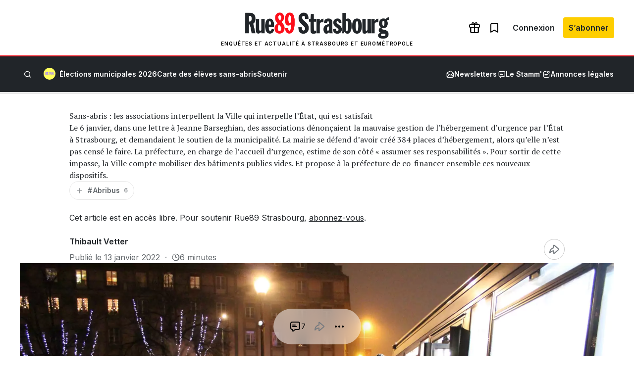

--- FILE ---
content_type: text/html; charset=UTF-8
request_url: https://www.rue89strasbourg.com/sans-abris-associations-interpellent-ville-interpelle-etat-satisfait-225199
body_size: 48290
content:
<!DOCTYPE html>
<html lang="fr-FR">
<head>
	<meta charset="UTF-8" />
				<script>
				var jQuery;
				(
					function() {
						const jqcalls = [];
						jQuery = function() {
							jqcalls.push( arguments );
						};
						window.addEventListener( 'DOMContentLoaded', function() {
							jqcalls.forEach( function( args ) {
								jQuery.apply( null, args );
							} );
						} );
					}
				)();
			</script>
			<meta name="viewport" content="width=device-width, initial-scale=1" />
<meta name='robots' content='index, follow, max-image-preview:large, max-snippet:-1, max-video-preview:-1' />
	<style>img:is([sizes="auto" i], [sizes^="auto," i]) { contain-intrinsic-size: 3000px 1500px }</style>
	<!-- Jetpack Site Verification Tags -->
<meta name="google-site-verification" content="Vl0hQsa0DNIAitQ_vNGm4TMVIITC8TFOpXk0E_0cmR8" />

	<!-- This site is optimized with the Yoast SEO plugin v26.6 - https://yoast.com/wordpress/plugins/seo/ -->
	<meta name="description" content="La municipalité écologiste fait une proposition pour sortir de l&#039;impasse actuelle sur la situation des sans-abris à Strasbourg." />
	<link rel="canonical" href="https://www.rue89strasbourg.com/sans-abris-associations-interpellent-ville-interpelle-etat-satisfait-225199" />
	<meta property="og:locale" content="fr_FR" />
	<meta property="og:type" content="article" />
	<meta property="og:title" content="Sans-abris : les associations interpellent la Ville qui interpelle l&#039;État, qui est satisfait" />
	<meta property="og:description" content="La municipalité écologiste fait une proposition pour sortir de l&#039;impasse actuelle sur la situation des sans-abris à Strasbourg." />
	<meta property="og:url" content="https://www.rue89strasbourg.com/sans-abris-associations-interpellent-ville-interpelle-etat-satisfait-225199" />
	<meta property="og:site_name" content="Rue89 Strasbourg" />
	<meta property="article:publisher" content="https://www.facebook.com/Rue89Strasbourg" />
	<meta property="article:published_time" content="2022-01-13T05:00:00+00:00" />
	<meta property="article:modified_time" content="2022-01-13T11:41:23+00:00" />
	<meta property="og:image" content="https://www.rue89strasbourg.com/wp-content/uploads/2016/12/SDF.jpg__rs?x=50&y=50&year=2022" />
	<meta property="og:image:width" content="1800" />
	<meta property="og:image:height" content="1102" />
	<meta property="og:image:type" content="image/jpeg" />
	<meta name="author" content="Thibault Vetter" />
	<meta name="twitter:card" content="summary_large_image" />
	<meta name="twitter:image" content="https://www.rue89strasbourg.com/wp-content/uploads/2016/12/SDF.jpg__rs?x=50&y=50&year=2022" />
	<meta name="twitter:label1" content="Écrit par" />
	<meta name="twitter:data1" content="Thibault Vetter" />
	<meta name="twitter:label2" content="Durée de lecture estimée" />
	<meta name="twitter:data2" content="8 minutes" />
	<script type="application/ld+json" class="yoast-schema-graph">{"@context":"https://schema.org","@graph":[{"@type":"Article","@id":"https://www.rue89strasbourg.com/sans-abris-associations-interpellent-ville-interpelle-etat-satisfait-225199#article","isPartOf":{"@id":"https://www.rue89strasbourg.com/sans-abris-associations-interpellent-ville-interpelle-etat-satisfait-225199"},"author":{"name":"Thibault Vetter","@id":"https://www.rue89strasbourg.com/#/schema/person/d5b88454264e1e8da40828f89bf69bd3"},"headline":"Sans-abris : les associations interpellent la Ville qui interpelle l&rsquo;État, qui est satisfait","datePublished":"2022-01-13T05:00:00+00:00","dateModified":"2022-01-13T11:41:23+00:00","mainEntityOfPage":{"@id":"https://www.rue89strasbourg.com/sans-abris-associations-interpellent-ville-interpelle-etat-satisfait-225199"},"wordCount":1584,"commentCount":7,"publisher":{"@id":"https://www.rue89strasbourg.com/#organization"},"image":{"@id":"https://www.rue89strasbourg.com/sans-abris-associations-interpellent-ville-interpelle-etat-satisfait-225199#primaryimage"},"thumbnailUrl":"https://www.rue89strasbourg.com/wp-content/uploads/2016/12/SDF.jpg","keywords":["Abribus","association","Eurométropole","municipalité","Préfecture du Bas-Rhin","Société","strasbourg action solidarité","ville de strasbourg"],"inLanguage":"fr-FR","potentialAction":[{"@type":"CommentAction","name":"Comment","target":["https://www.rue89strasbourg.com/sans-abris-associations-interpellent-ville-interpelle-etat-satisfait-225199#respond"]}]},{"@type":"WebPage","@id":"https://www.rue89strasbourg.com/sans-abris-associations-interpellent-ville-interpelle-etat-satisfait-225199","url":"https://www.rue89strasbourg.com/sans-abris-associations-interpellent-ville-interpelle-etat-satisfait-225199","name":"Sans-abris : les associations interpellent la Ville qui interpelle l'État, qui est satisfait","isPartOf":{"@id":"https://www.rue89strasbourg.com/#website"},"primaryImageOfPage":{"@id":"https://www.rue89strasbourg.com/sans-abris-associations-interpellent-ville-interpelle-etat-satisfait-225199#primaryimage"},"image":{"@id":"https://www.rue89strasbourg.com/sans-abris-associations-interpellent-ville-interpelle-etat-satisfait-225199#primaryimage"},"thumbnailUrl":"https://www.rue89strasbourg.com/wp-content/uploads/2016/12/SDF.jpg","datePublished":"2022-01-13T05:00:00+00:00","dateModified":"2022-01-13T11:41:23+00:00","description":"La municipalité écologiste fait une proposition pour sortir de l'impasse actuelle sur la situation des sans-abris à Strasbourg.","breadcrumb":{"@id":"https://www.rue89strasbourg.com/sans-abris-associations-interpellent-ville-interpelle-etat-satisfait-225199#breadcrumb"},"inLanguage":"fr-FR","potentialAction":[{"@type":"ReadAction","target":["https://www.rue89strasbourg.com/sans-abris-associations-interpellent-ville-interpelle-etat-satisfait-225199"]}]},{"@type":"ImageObject","inLanguage":"fr-FR","@id":"https://www.rue89strasbourg.com/sans-abris-associations-interpellent-ville-interpelle-etat-satisfait-225199#primaryimage","url":"https://www.rue89strasbourg.com/wp-content/uploads/2016/12/SDF.jpg","contentUrl":"https://www.rue89strasbourg.com/wp-content/uploads/2016/12/SDF.jpg","width":1800,"height":1102,"caption":"Une distribution de repas à des personnes sans abri en 2016."},{"@type":"BreadcrumbList","@id":"https://www.rue89strasbourg.com/sans-abris-associations-interpellent-ville-interpelle-etat-satisfait-225199#breadcrumb","itemListElement":[{"@type":"ListItem","position":1,"name":"Accueil","item":"https://www.rue89strasbourg.com/"},{"@type":"ListItem","position":2,"name":"Abribus","item":"https://www.rue89strasbourg.com/tag/abribus"},{"@type":"ListItem","position":3,"name":"Sans-abris : les associations interpellent la Ville qui interpelle l&rsquo;État, qui est satisfait"}]},{"@type":"WebSite","@id":"https://www.rue89strasbourg.com/#website","url":"https://www.rue89strasbourg.com/","name":"Rue89 Strasbourg","description":"Enquêtes et actualité à Strasbourg et Eurométropole","publisher":{"@id":"https://www.rue89strasbourg.com/#organization"},"potentialAction":[{"@type":"SearchAction","target":{"@type":"EntryPoint","urlTemplate":"https://www.rue89strasbourg.com/?s={search_term_string}"},"query-input":{"@type":"PropertyValueSpecification","valueRequired":true,"valueName":"search_term_string"}}],"inLanguage":"fr-FR"},{"@type":"Organization","@id":"https://www.rue89strasbourg.com/#organization","name":"MédiaLab","url":"https://www.rue89strasbourg.com/","logo":{"@type":"ImageObject","inLanguage":"fr-FR","@id":"https://www.rue89strasbourg.com/#/schema/logo/image/","url":"https://www.rue89strasbourg.com/wp-content/uploads/2021/11/rue89logo-800-carre.jpg","contentUrl":"https://www.rue89strasbourg.com/wp-content/uploads/2021/11/rue89logo-800-carre.jpg","width":1770,"height":1770,"caption":"MédiaLab"},"image":{"@id":"https://www.rue89strasbourg.com/#/schema/logo/image/"},"sameAs":["https://www.facebook.com/Rue89Strasbourg","https://instagram.com/rue89strasbourg/","https://www.linkedin.com/company/rue89-strasbourg","https://www.youtube.com/user/Rue89Strasbourg","https://bsky.app/profile/rue89strasbourg.com"]},{"@type":"Person","@id":"https://www.rue89strasbourg.com/#/schema/person/d5b88454264e1e8da40828f89bf69bd3","name":"Thibault Vetter","image":{"@type":"ImageObject","inLanguage":"fr-FR","@id":"https://www.rue89strasbourg.com/#/schema/person/image/","url":"https://www.rue89strasbourg.com/wp-content/uploads/nsl_avatars/560c0d416b5f20ad33bc5b0c085eecb8-96x88.png","contentUrl":"https://www.rue89strasbourg.com/wp-content/uploads/nsl_avatars/560c0d416b5f20ad33bc5b0c085eecb8-96x88.png","caption":"Thibault Vetter"},"description":"enquête sur le sans-abrisme, le logement, les atteintes à l'environnement, les pollutions et leur impact sur la santé, les dérives sectaires...","url":"https://www.rue89strasbourg.com/author/thibaultvetter"}]}</script>
	<meta property="article:tag" content="Abribus" />
	<meta property="article:tag" content="association" />
	<meta property="article:tag" content="Eurométropole" />
	<meta property="article:tag" content="municipalité" />
	<meta property="article:tag" content="Préfecture du Bas-Rhin" />
	<meta property="article:tag" content="Société" />
	<meta property="article:tag" content="strasbourg action solidarité" />
	<meta property="article:tag" content="ville de strasbourg" />
	<!-- / Yoast SEO plugin. -->


<title>Sans-abris : les associations interpellent la Ville qui interpelle l&#039;État, qui est satisfait</title>
<link rel='dns-prefetch' href='//securepubads.g.doubleclick.net' />
<link rel='dns-prefetch' href='//stats.wp.com' />
<link rel='dns-prefetch' href='//fonts.googleapis.com' />
<link rel='preconnect' href='//c0.wp.com' />
<link rel="alternate" type="application/rss+xml" title="Rue89 Strasbourg &raquo; Flux" href="https://www.rue89strasbourg.com/feed" />
<link rel="alternate" type="application/rss+xml" title="Rue89 Strasbourg &raquo; Flux des commentaires" href="https://www.rue89strasbourg.com/comments/feed" />
<link rel="alternate" type="application/rss+xml" title="Rue89 Strasbourg &raquo; Sans-abris : les associations interpellent la Ville qui interpelle l&rsquo;État, qui est satisfait Flux des commentaires" href="https://www.rue89strasbourg.com/sans-abris-associations-interpellent-ville-interpelle-etat-satisfait-225199/feed" />
<style id='wp-block-group-inline-css'>
.wp-block-group{box-sizing:border-box}:where(.wp-block-group.wp-block-group-is-layout-constrained){position:relative}
</style>
<link rel="preload" href="https://www.rue89strasbourg.com/wp-content/plugins/rue89-rcp-adapter/build/alt-block-styles/site-logo.css?ver=8853e057bd961b30ebb5" as="style" id="wp-block-site-logo" media="all" onload="this.onload=null;this.rel='stylesheet'"><noscript><link rel='stylesheet' id='wp-block-site-logo-css' href='https://www.rue89strasbourg.com/wp-content/plugins/rue89-rcp-adapter/build/alt-block-styles/site-logo.css?ver=8853e057bd961b30ebb5' media='all' />
</noscript><style id='wp-block-navigation-link-inline-css'>
.wp-block-navigation .wp-block-navigation-item__label{overflow-wrap:break-word}.wp-block-navigation .wp-block-navigation-item__description{display:none}.link-ui-tools{border-top:1px solid #f0f0f0;padding:8px}.link-ui-block-inserter{padding-top:8px}.link-ui-block-inserter__back{margin-left:8px;text-transform:uppercase}
</style>
<link rel="preload" href="https://www.rue89strasbourg.com/wp-content/plugins/rue89-rcp-adapter/build/alt-block-styles/navigation.css?ver=af9b56cec8c800f06054" as="style" id="wp-block-navigation" media="all" onload="this.onload=null;this.rel='stylesheet'"><noscript><link rel='stylesheet' id='wp-block-navigation-css' href='https://www.rue89strasbourg.com/wp-content/plugins/rue89-rcp-adapter/build/alt-block-styles/navigation.css?ver=af9b56cec8c800f06054' media='all' />
</noscript><style id='wp-block-site-tagline-inline-css'>
.wp-block-site-tagline{box-sizing:border-box}
</style>
<style id='rue89-scrolling-progress-style-inline-css'>
.wp-block-rue89-scrolling-progress{--progress: 0%;background:var(--gray-300, #fff);height:4px;position:relative;width:100%}.wp-block-rue89-scrolling-progress::after{background:var(--primary, #f00);content:"";display:block;height:100%;position:absolute;transition:width 150ms;width:var(--progress, 0)}

</style>
<style id='wp-block-paragraph-inline-css'>
.is-small-text{font-size:.875em}.is-regular-text{font-size:1em}.is-large-text{font-size:2.25em}.is-larger-text{font-size:3em}.has-drop-cap:not(:focus):first-letter{float:left;font-size:8.4em;font-style:normal;font-weight:100;line-height:.68;margin:.05em .1em 0 0;text-transform:uppercase}body.rtl .has-drop-cap:not(:focus):first-letter{float:none;margin-left:.1em}p.has-drop-cap.has-background{overflow:hidden}:root :where(p.has-background){padding:1.25em 2.375em}:where(p.has-text-color:not(.has-link-color)) a{color:inherit}p.has-text-align-left[style*="writing-mode:vertical-lr"],p.has-text-align-right[style*="writing-mode:vertical-rl"]{rotate:180deg}
</style>
<style id='wp-block-search-inline-css'>
.wp-block-search__button{margin-left:10px;word-break:normal}.wp-block-search__button.has-icon{line-height:0}.wp-block-search__button svg{height:1.25em;min-height:24px;min-width:24px;width:1.25em;fill:currentColor;vertical-align:text-bottom}:where(.wp-block-search__button){border:1px solid #ccc;padding:6px 10px}.wp-block-search__inside-wrapper{display:flex;flex:auto;flex-wrap:nowrap;max-width:100%}.wp-block-search__label{width:100%}.wp-block-search__input{appearance:none;border:1px solid #949494;flex-grow:1;margin-left:0;margin-right:0;min-width:3rem;padding:8px;text-decoration:unset!important}.wp-block-search.wp-block-search__button-only .wp-block-search__button{box-sizing:border-box;display:flex;flex-shrink:0;justify-content:center;margin-left:0;max-width:100%}.wp-block-search.wp-block-search__button-only .wp-block-search__inside-wrapper{min-width:0!important;transition-property:width}.wp-block-search.wp-block-search__button-only .wp-block-search__input{flex-basis:100%;transition-duration:.3s}.wp-block-search.wp-block-search__button-only.wp-block-search__searchfield-hidden,.wp-block-search.wp-block-search__button-only.wp-block-search__searchfield-hidden .wp-block-search__inside-wrapper{overflow:hidden}.wp-block-search.wp-block-search__button-only.wp-block-search__searchfield-hidden .wp-block-search__input{border-left-width:0!important;border-right-width:0!important;flex-basis:0;flex-grow:0;margin:0;min-width:0!important;padding-left:0!important;padding-right:0!important;width:0!important}:where(.wp-block-search__input){font-family:inherit;font-size:inherit;font-style:inherit;font-weight:inherit;letter-spacing:inherit;line-height:inherit;text-transform:inherit}:where(.wp-block-search__button-inside .wp-block-search__inside-wrapper){border:1px solid #949494;box-sizing:border-box;padding:4px}:where(.wp-block-search__button-inside .wp-block-search__inside-wrapper) .wp-block-search__input{border:none;border-radius:0;padding:0 4px}:where(.wp-block-search__button-inside .wp-block-search__inside-wrapper) .wp-block-search__input:focus{outline:none}:where(.wp-block-search__button-inside .wp-block-search__inside-wrapper) :where(.wp-block-search__button){padding:4px 8px}.wp-block-search.aligncenter .wp-block-search__inside-wrapper{margin:auto}.wp-block[data-align=right] .wp-block-search.wp-block-search__button-only .wp-block-search__inside-wrapper{float:right}
</style>
<style id='wp-block-separator-inline-css'>
@charset "UTF-8";.wp-block-separator{border:none;border-top:2px solid}:root :where(.wp-block-separator.is-style-dots){height:auto;line-height:1;text-align:center}:root :where(.wp-block-separator.is-style-dots):before{color:currentColor;content:"···";font-family:serif;font-size:1.5em;letter-spacing:2em;padding-left:2em}.wp-block-separator.is-style-dots{background:none!important;border:none!important}
</style>
<style id='wp-block-post-title-inline-css'>
.wp-block-post-title{box-sizing:border-box;word-break:break-word}.wp-block-post-title :where(a){display:inline-block;font-family:inherit;font-size:inherit;font-style:inherit;font-weight:inherit;letter-spacing:inherit;line-height:inherit;text-decoration:inherit}
</style>
<style id='wp-block-heading-inline-css'>
h1.has-background,h2.has-background,h3.has-background,h4.has-background,h5.has-background,h6.has-background{padding:1.25em 2.375em}h1.has-text-align-left[style*=writing-mode]:where([style*=vertical-lr]),h1.has-text-align-right[style*=writing-mode]:where([style*=vertical-rl]),h2.has-text-align-left[style*=writing-mode]:where([style*=vertical-lr]),h2.has-text-align-right[style*=writing-mode]:where([style*=vertical-rl]),h3.has-text-align-left[style*=writing-mode]:where([style*=vertical-lr]),h3.has-text-align-right[style*=writing-mode]:where([style*=vertical-rl]),h4.has-text-align-left[style*=writing-mode]:where([style*=vertical-lr]),h4.has-text-align-right[style*=writing-mode]:where([style*=vertical-rl]),h5.has-text-align-left[style*=writing-mode]:where([style*=vertical-lr]),h5.has-text-align-right[style*=writing-mode]:where([style*=vertical-rl]),h6.has-text-align-left[style*=writing-mode]:where([style*=vertical-lr]),h6.has-text-align-right[style*=writing-mode]:where([style*=vertical-rl]){rotate:180deg}
</style>
<style id='wp-block-quote-inline-css'>
.wp-block-quote{box-sizing:border-box;overflow-wrap:break-word}.wp-block-quote.is-large:where(:not(.is-style-plain)),.wp-block-quote.is-style-large:where(:not(.is-style-plain)){margin-bottom:1em;padding:0 1em}.wp-block-quote.is-large:where(:not(.is-style-plain)) p,.wp-block-quote.is-style-large:where(:not(.is-style-plain)) p{font-size:1.5em;font-style:italic;line-height:1.6}.wp-block-quote.is-large:where(:not(.is-style-plain)) cite,.wp-block-quote.is-large:where(:not(.is-style-plain)) footer,.wp-block-quote.is-style-large:where(:not(.is-style-plain)) cite,.wp-block-quote.is-style-large:where(:not(.is-style-plain)) footer{font-size:1.125em;text-align:right}.wp-block-quote>cite{display:block}
</style>
<link rel="preload" href="https://c0.wp.com/c/6.8.3/wp-includes/blocks/image/style.min.css" as="style" id="wp-block-image" media="all" onload="this.onload=null;this.rel='stylesheet'"><noscript><link rel='stylesheet' id='wp-block-image-css' href='https://c0.wp.com/c/6.8.3/wp-includes/blocks/image/style.min.css' media='all' />
</noscript><style id='wp-block-post-excerpt-inline-css'>
:where(.wp-block-post-excerpt){box-sizing:border-box;margin-bottom:var(--wp--style--block-gap);margin-top:var(--wp--style--block-gap)}.wp-block-post-excerpt__excerpt{margin-bottom:0;margin-top:0}.wp-block-post-excerpt__more-text{margin-bottom:0;margin-top:var(--wp--style--block-gap)}.wp-block-post-excerpt__more-link{display:inline-block}
</style>
<style id='wp-block-post-terms-inline-css'>
.wp-block-post-terms{box-sizing:border-box}.wp-block-post-terms .wp-block-post-terms__separator{white-space:pre-wrap}
</style>
<style id='wp-block-post-author-name-inline-css'>
.wp-block-post-author-name{box-sizing:border-box}
</style>
<style id='wp-block-post-date-inline-css'>
.wp-block-post-date{box-sizing:border-box}
</style>
<style id='wp-block-post-featured-image-inline-css'>
.wp-block-post-featured-image{margin-left:0;margin-right:0}.wp-block-post-featured-image a{display:block;height:100%}.wp-block-post-featured-image :where(img){box-sizing:border-box;height:auto;max-width:100%;vertical-align:bottom;width:100%}.wp-block-post-featured-image.alignfull img,.wp-block-post-featured-image.alignwide img{width:100%}.wp-block-post-featured-image .wp-block-post-featured-image__overlay.has-background-dim{background-color:#000;inset:0;position:absolute}.wp-block-post-featured-image{position:relative}.wp-block-post-featured-image .wp-block-post-featured-image__overlay.has-background-gradient{background-color:initial}.wp-block-post-featured-image .wp-block-post-featured-image__overlay.has-background-dim-0{opacity:0}.wp-block-post-featured-image .wp-block-post-featured-image__overlay.has-background-dim-10{opacity:.1}.wp-block-post-featured-image .wp-block-post-featured-image__overlay.has-background-dim-20{opacity:.2}.wp-block-post-featured-image .wp-block-post-featured-image__overlay.has-background-dim-30{opacity:.3}.wp-block-post-featured-image .wp-block-post-featured-image__overlay.has-background-dim-40{opacity:.4}.wp-block-post-featured-image .wp-block-post-featured-image__overlay.has-background-dim-50{opacity:.5}.wp-block-post-featured-image .wp-block-post-featured-image__overlay.has-background-dim-60{opacity:.6}.wp-block-post-featured-image .wp-block-post-featured-image__overlay.has-background-dim-70{opacity:.7}.wp-block-post-featured-image .wp-block-post-featured-image__overlay.has-background-dim-80{opacity:.8}.wp-block-post-featured-image .wp-block-post-featured-image__overlay.has-background-dim-90{opacity:.9}.wp-block-post-featured-image .wp-block-post-featured-image__overlay.has-background-dim-100{opacity:1}.wp-block-post-featured-image:where(.alignleft,.alignright){width:100%}
</style>
<style id='wp-block-post-content-inline-css'>
.wp-block-post-content{display:flow-root}
</style>
<style id='wp-block-post-author-inline-css'>
.wp-block-post-author{box-sizing:border-box;display:flex;flex-wrap:wrap}.wp-block-post-author__byline{font-size:.5em;margin-bottom:0;margin-top:0;width:100%}.wp-block-post-author__avatar{margin-right:1em}.wp-block-post-author__bio{font-size:.7em;margin-bottom:.7em}.wp-block-post-author__content{flex-basis:0;flex-grow:1}.wp-block-post-author__name{margin:0}
</style>
<style id='wp-block-media-text-inline-css'>
.wp-block-media-text{box-sizing:border-box;
  /*!rtl:begin:ignore*/direction:ltr;
  /*!rtl:end:ignore*/display:grid;grid-template-columns:50% 1fr;grid-template-rows:auto}.wp-block-media-text.has-media-on-the-right{grid-template-columns:1fr 50%}.wp-block-media-text.is-vertically-aligned-top>.wp-block-media-text__content,.wp-block-media-text.is-vertically-aligned-top>.wp-block-media-text__media{align-self:start}.wp-block-media-text.is-vertically-aligned-center>.wp-block-media-text__content,.wp-block-media-text.is-vertically-aligned-center>.wp-block-media-text__media,.wp-block-media-text>.wp-block-media-text__content,.wp-block-media-text>.wp-block-media-text__media{align-self:center}.wp-block-media-text.is-vertically-aligned-bottom>.wp-block-media-text__content,.wp-block-media-text.is-vertically-aligned-bottom>.wp-block-media-text__media{align-self:end}.wp-block-media-text>.wp-block-media-text__media{
  /*!rtl:begin:ignore*/grid-column:1;grid-row:1;
  /*!rtl:end:ignore*/margin:0}.wp-block-media-text>.wp-block-media-text__content{direction:ltr;
  /*!rtl:begin:ignore*/grid-column:2;grid-row:1;
  /*!rtl:end:ignore*/padding:0 8%;word-break:break-word}.wp-block-media-text.has-media-on-the-right>.wp-block-media-text__media{
  /*!rtl:begin:ignore*/grid-column:2;grid-row:1
  /*!rtl:end:ignore*/}.wp-block-media-text.has-media-on-the-right>.wp-block-media-text__content{
  /*!rtl:begin:ignore*/grid-column:1;grid-row:1
  /*!rtl:end:ignore*/}.wp-block-media-text__media a{display:block}.wp-block-media-text__media img,.wp-block-media-text__media video{height:auto;max-width:unset;vertical-align:middle;width:100%}.wp-block-media-text.is-image-fill>.wp-block-media-text__media{background-size:cover;height:100%;min-height:250px}.wp-block-media-text.is-image-fill>.wp-block-media-text__media>a{display:block;height:100%}.wp-block-media-text.is-image-fill>.wp-block-media-text__media img{height:1px;margin:-1px;overflow:hidden;padding:0;position:absolute;width:1px;clip:rect(0,0,0,0);border:0}.wp-block-media-text.is-image-fill-element>.wp-block-media-text__media{height:100%;min-height:250px;position:relative}.wp-block-media-text.is-image-fill-element>.wp-block-media-text__media>a{display:block;height:100%}.wp-block-media-text.is-image-fill-element>.wp-block-media-text__media img{height:100%;object-fit:cover;position:absolute;width:100%}@media (max-width:600px){.wp-block-media-text.is-stacked-on-mobile{grid-template-columns:100%!important}.wp-block-media-text.is-stacked-on-mobile>.wp-block-media-text__media{grid-column:1;grid-row:1}.wp-block-media-text.is-stacked-on-mobile>.wp-block-media-text__content{grid-column:1;grid-row:2}}
</style>
<link rel="preload" href="https://c0.wp.com/c/6.8.3/wp-includes/blocks/social-links/style.min.css" as="style" id="wp-block-social-links" media="all" onload="this.onload=null;this.rel='stylesheet'"><noscript><link rel='stylesheet' id='wp-block-social-links-css' href='https://c0.wp.com/c/6.8.3/wp-includes/blocks/social-links/style.min.css' media='all' />
</noscript><style id='wp-block-columns-inline-css'>
.wp-block-columns{align-items:normal!important;box-sizing:border-box;display:flex;flex-wrap:wrap!important}@media (min-width:782px){.wp-block-columns{flex-wrap:nowrap!important}}.wp-block-columns.are-vertically-aligned-top{align-items:flex-start}.wp-block-columns.are-vertically-aligned-center{align-items:center}.wp-block-columns.are-vertically-aligned-bottom{align-items:flex-end}@media (max-width:781px){.wp-block-columns:not(.is-not-stacked-on-mobile)>.wp-block-column{flex-basis:100%!important}}@media (min-width:782px){.wp-block-columns:not(.is-not-stacked-on-mobile)>.wp-block-column{flex-basis:0;flex-grow:1}.wp-block-columns:not(.is-not-stacked-on-mobile)>.wp-block-column[style*=flex-basis]{flex-grow:0}}.wp-block-columns.is-not-stacked-on-mobile{flex-wrap:nowrap!important}.wp-block-columns.is-not-stacked-on-mobile>.wp-block-column{flex-basis:0;flex-grow:1}.wp-block-columns.is-not-stacked-on-mobile>.wp-block-column[style*=flex-basis]{flex-grow:0}:where(.wp-block-columns){margin-bottom:1.75em}:where(.wp-block-columns.has-background){padding:1.25em 2.375em}.wp-block-column{flex-grow:1;min-width:0;overflow-wrap:break-word;word-break:break-word}.wp-block-column.is-vertically-aligned-top{align-self:flex-start}.wp-block-column.is-vertically-aligned-center{align-self:center}.wp-block-column.is-vertically-aligned-bottom{align-self:flex-end}.wp-block-column.is-vertically-aligned-stretch{align-self:stretch}.wp-block-column.is-vertically-aligned-bottom,.wp-block-column.is-vertically-aligned-center,.wp-block-column.is-vertically-aligned-top{width:100%}
</style>
<style id='wp-emoji-styles-inline-css'>

	img.wp-smiley, img.emoji {
		display: inline !important;
		border: none !important;
		box-shadow: none !important;
		height: 1em !important;
		width: 1em !important;
		margin: 0 0.07em !important;
		vertical-align: -0.1em !important;
		background: none !important;
		padding: 0 !important;
	}
</style>
<style id='wp-block-library-inline-css'>
:root{--wp-admin-theme-color:#007cba;--wp-admin-theme-color--rgb:0,124,186;--wp-admin-theme-color-darker-10:#006ba1;--wp-admin-theme-color-darker-10--rgb:0,107,161;--wp-admin-theme-color-darker-20:#005a87;--wp-admin-theme-color-darker-20--rgb:0,90,135;--wp-admin-border-width-focus:2px;--wp-block-synced-color:#7a00df;--wp-block-synced-color--rgb:122,0,223;--wp-bound-block-color:var(--wp-block-synced-color)}@media (min-resolution:192dpi){:root{--wp-admin-border-width-focus:1.5px}}.wp-element-button{cursor:pointer}:root{--wp--preset--font-size--normal:16px;--wp--preset--font-size--huge:42px}:root .has-very-light-gray-background-color{background-color:#eee}:root .has-very-dark-gray-background-color{background-color:#313131}:root .has-very-light-gray-color{color:#eee}:root .has-very-dark-gray-color{color:#313131}:root .has-vivid-green-cyan-to-vivid-cyan-blue-gradient-background{background:linear-gradient(135deg,#00d084,#0693e3)}:root .has-purple-crush-gradient-background{background:linear-gradient(135deg,#34e2e4,#4721fb 50%,#ab1dfe)}:root .has-hazy-dawn-gradient-background{background:linear-gradient(135deg,#faaca8,#dad0ec)}:root .has-subdued-olive-gradient-background{background:linear-gradient(135deg,#fafae1,#67a671)}:root .has-atomic-cream-gradient-background{background:linear-gradient(135deg,#fdd79a,#004a59)}:root .has-nightshade-gradient-background{background:linear-gradient(135deg,#330968,#31cdcf)}:root .has-midnight-gradient-background{background:linear-gradient(135deg,#020381,#2874fc)}.has-regular-font-size{font-size:1em}.has-larger-font-size{font-size:2.625em}.has-normal-font-size{font-size:var(--wp--preset--font-size--normal)}.has-huge-font-size{font-size:var(--wp--preset--font-size--huge)}.has-text-align-center{text-align:center}.has-text-align-left{text-align:left}.has-text-align-right{text-align:right}#end-resizable-editor-section{display:none}.aligncenter{clear:both}.items-justified-left{justify-content:flex-start}.items-justified-center{justify-content:center}.items-justified-right{justify-content:flex-end}.items-justified-space-between{justify-content:space-between}.screen-reader-text{border:0;clip-path:inset(50%);height:1px;margin:-1px;overflow:hidden;padding:0;position:absolute;width:1px;word-wrap:normal!important}.screen-reader-text:focus{background-color:#ddd;clip-path:none;color:#444;display:block;font-size:1em;height:auto;left:5px;line-height:normal;padding:15px 23px 14px;text-decoration:none;top:5px;width:auto;z-index:100000}html :where(.has-border-color){border-style:solid}html :where([style*=border-top-color]){border-top-style:solid}html :where([style*=border-right-color]){border-right-style:solid}html :where([style*=border-bottom-color]){border-bottom-style:solid}html :where([style*=border-left-color]){border-left-style:solid}html :where([style*=border-width]){border-style:solid}html :where([style*=border-top-width]){border-top-style:solid}html :where([style*=border-right-width]){border-right-style:solid}html :where([style*=border-bottom-width]){border-bottom-style:solid}html :where([style*=border-left-width]){border-left-style:solid}html :where(img[class*=wp-image-]){height:auto;max-width:100%}:where(figure){margin:0 0 1em}html :where(.is-position-sticky){--wp-admin--admin-bar--position-offset:var(--wp-admin--admin-bar--height,0px)}@media screen and (max-width:600px){html :where(.is-position-sticky){--wp-admin--admin-bar--position-offset:0px}}
</style>
<style id='global-styles-inline-css'>
:root{--wp--preset--aspect-ratio--square: 1;--wp--preset--aspect-ratio--4-3: 4/3;--wp--preset--aspect-ratio--3-4: 3/4;--wp--preset--aspect-ratio--3-2: 3/2;--wp--preset--aspect-ratio--2-3: 2/3;--wp--preset--aspect-ratio--16-9: 16/9;--wp--preset--aspect-ratio--9-16: 9/16;--wp--preset--color--black: var(--black);--wp--preset--color--cyan-bluish-gray: #abb8c3;--wp--preset--color--white: var(--white);--wp--preset--color--pale-pink: #f78da7;--wp--preset--color--vivid-red: #cf2e2e;--wp--preset--color--luminous-vivid-orange: #ff6900;--wp--preset--color--luminous-vivid-amber: #fcb900;--wp--preset--color--light-green-cyan: #7bdcb5;--wp--preset--color--vivid-green-cyan: #00d084;--wp--preset--color--pale-cyan-blue: #8ed1fc;--wp--preset--color--vivid-cyan-blue: #0693e3;--wp--preset--color--vivid-purple: #9b51e0;--wp--preset--color--primary: var(--primary);--wp--preset--color--info: var(--info);--wp--preset--color--success: var(--success);--wp--preset--color--warning: var(--warning);--wp--preset--color--beige: var(--beige);--wp--preset--color--gray-50: var(--gray-50);--wp--preset--color--gray-100: var(--gray-100);--wp--preset--color--gray-200: var(--gray-200);--wp--preset--color--gray-300: var(--gray-300);--wp--preset--color--gray-400: var(--gray-400);--wp--preset--color--gray-500: var(--gray-500);--wp--preset--color--gray-600: var(--gray-600);--wp--preset--color--gray-700: var(--gray-700);--wp--preset--color--gray-800: var(--gray-800);--wp--preset--color--primary-dark: var(--primary-dark);--wp--preset--color--primary-light: var(--primary-light);--wp--preset--color--municipales-2026-purple: var(--municipales2026-purple);--wp--preset--color--municipales-2026-yellow: var(--municipales2026-yellow);--wp--preset--gradient--vivid-cyan-blue-to-vivid-purple: linear-gradient(135deg,rgba(6,147,227,1) 0%,rgb(155,81,224) 100%);--wp--preset--gradient--light-green-cyan-to-vivid-green-cyan: linear-gradient(135deg,rgb(122,220,180) 0%,rgb(0,208,130) 100%);--wp--preset--gradient--luminous-vivid-amber-to-luminous-vivid-orange: linear-gradient(135deg,rgba(252,185,0,1) 0%,rgba(255,105,0,1) 100%);--wp--preset--gradient--luminous-vivid-orange-to-vivid-red: linear-gradient(135deg,rgba(255,105,0,1) 0%,rgb(207,46,46) 100%);--wp--preset--gradient--very-light-gray-to-cyan-bluish-gray: linear-gradient(135deg,rgb(238,238,238) 0%,rgb(169,184,195) 100%);--wp--preset--gradient--cool-to-warm-spectrum: linear-gradient(135deg,rgb(74,234,220) 0%,rgb(151,120,209) 20%,rgb(207,42,186) 40%,rgb(238,44,130) 60%,rgb(251,105,98) 80%,rgb(254,248,76) 100%);--wp--preset--gradient--blush-light-purple: linear-gradient(135deg,rgb(255,206,236) 0%,rgb(152,150,240) 100%);--wp--preset--gradient--blush-bordeaux: linear-gradient(135deg,rgb(254,205,165) 0%,rgb(254,45,45) 50%,rgb(107,0,62) 100%);--wp--preset--gradient--luminous-dusk: linear-gradient(135deg,rgb(255,203,112) 0%,rgb(199,81,192) 50%,rgb(65,88,208) 100%);--wp--preset--gradient--pale-ocean: linear-gradient(135deg,rgb(255,245,203) 0%,rgb(182,227,212) 50%,rgb(51,167,181) 100%);--wp--preset--gradient--electric-grass: linear-gradient(135deg,rgb(202,248,128) 0%,rgb(113,206,126) 100%);--wp--preset--gradient--midnight: linear-gradient(135deg,rgb(2,3,129) 0%,rgb(40,116,252) 100%);--wp--preset--font-size--small: .875rem;--wp--preset--font-size--medium: 1rem;--wp--preset--font-size--large: 1.125rem;--wp--preset--font-size--x-large: 1.25rem;--wp--preset--font-size--x-small: .75rem;--wp--preset--font-size--xx-large: 1.5rem;--wp--preset--font-size--3-xl: 1.75rem;--wp--preset--font-size--4-xl: 2rem;--wp--preset--font-size--5-xl: 2.5rem;--wp--preset--font-size--6-xl: 3rem;--wp--preset--font-size--7-xl: 3.5rem;--wp--preset--font-family--sans: var(--sans);--wp--preset--font-family--serif-heading: var(--serif-heading);--wp--preset--font-family--serif-content: var(--serif-content);--wp--preset--spacing--20: 0.44rem;--wp--preset--spacing--30: 0.67rem;--wp--preset--spacing--40: 1rem;--wp--preset--spacing--50: 1.5rem;--wp--preset--spacing--60: 2.25rem;--wp--preset--spacing--70: 3.38rem;--wp--preset--spacing--80: 5.06rem;--wp--preset--spacing--0: 0;--wp--preset--spacing--1: 0.25rem;--wp--preset--spacing--2: 0.5rem;--wp--preset--spacing--4: 1rem;--wp--preset--spacing--6: 1.5rem;--wp--preset--spacing--8: 2rem;--wp--preset--shadow--natural: 6px 6px 9px rgba(0, 0, 0, 0.2);--wp--preset--shadow--deep: 12px 12px 50px rgba(0, 0, 0, 0.4);--wp--preset--shadow--sharp: 6px 6px 0px rgba(0, 0, 0, 0.2);--wp--preset--shadow--outlined: 6px 6px 0px -3px rgba(255, 255, 255, 1), 6px 6px rgba(0, 0, 0, 1);--wp--preset--shadow--crisp: 6px 6px 0px rgba(0, 0, 0, 1);}.wp-block-button .wp-block-button__link{--wp--preset--color--primary: var(--primary);--wp--preset--color--info: var(--info);--wp--preset--color--warning: var(--warning);--wp--preset--color--white: var(--white);--wp--preset--color--gray-300: var(--gray-300);--wp--preset--color--gray-800: var(--gray-800);--wp--preset--color--black: var(--black);--wp--preset--color--municipales-2026-purple: var(--municipales2026-purple);--wp--preset--color--municipales-2026-yellow: var(--municipales2026-yellow);--wp--preset--spacing--small: .5rem;--wp--preset--spacing--medium: .75rem;--wp--preset--spacing--large: 1rem;--wp--preset--spacing--xlarge: 1.375rem;--wp--preset--spacing--xxlarge: 1.5rem;--wp--custom--background--color: var(--wp--preset--color--primary);--wp--custom--text--color: var(--wp--preset--color--white);}:root { --wp--style--global--content-size: 1200px;--wp--style--global--wide-size: 1600px; }:where(body) { margin: 0; }.wp-site-blocks > .alignleft { float: left; margin-right: 2em; }.wp-site-blocks > .alignright { float: right; margin-left: 2em; }.wp-site-blocks > .aligncenter { justify-content: center; margin-left: auto; margin-right: auto; }:where(.wp-site-blocks) > * { margin-block-start: 24px; margin-block-end: 0; }:where(.wp-site-blocks) > :first-child { margin-block-start: 0; }:where(.wp-site-blocks) > :last-child { margin-block-end: 0; }:root { --wp--style--block-gap: 24px; }body{padding-top: 0px;padding-right: 0px;padding-bottom: 0px;padding-left: 0px;}a:where(:not(.wp-element-button)){text-decoration: underline;}:root :where(.wp-element-button, .wp-block-button__link){background-color: var(--wp--custom--background--color);border-radius: 4px;border-width: 0;color: var(--wp--custom--text--color);font-family: inherit;font-size: inherit;font-weight: 600;line-height: inherit;padding-top: 1rem;padding-right: 1.375rem;padding-bottom: 1rem;padding-left: 1.375rem;text-decoration: none;}.has-black-color{color: var(--wp--preset--color--black) !important;}.has-cyan-bluish-gray-color{color: var(--wp--preset--color--cyan-bluish-gray) !important;}.has-white-color{color: var(--wp--preset--color--white) !important;}.has-pale-pink-color{color: var(--wp--preset--color--pale-pink) !important;}.has-vivid-red-color{color: var(--wp--preset--color--vivid-red) !important;}.has-luminous-vivid-orange-color{color: var(--wp--preset--color--luminous-vivid-orange) !important;}.has-luminous-vivid-amber-color{color: var(--wp--preset--color--luminous-vivid-amber) !important;}.has-light-green-cyan-color{color: var(--wp--preset--color--light-green-cyan) !important;}.has-vivid-green-cyan-color{color: var(--wp--preset--color--vivid-green-cyan) !important;}.has-pale-cyan-blue-color{color: var(--wp--preset--color--pale-cyan-blue) !important;}.has-vivid-cyan-blue-color{color: var(--wp--preset--color--vivid-cyan-blue) !important;}.has-vivid-purple-color{color: var(--wp--preset--color--vivid-purple) !important;}.has-primary-color{color: var(--wp--preset--color--primary) !important;}.has-info-color{color: var(--wp--preset--color--info) !important;}.has-success-color{color: var(--wp--preset--color--success) !important;}.has-warning-color{color: var(--wp--preset--color--warning) !important;}.has-beige-color{color: var(--wp--preset--color--beige) !important;}.has-gray-50-color{color: var(--wp--preset--color--gray-50) !important;}.has-gray-100-color{color: var(--wp--preset--color--gray-100) !important;}.has-gray-200-color{color: var(--wp--preset--color--gray-200) !important;}.has-gray-300-color{color: var(--wp--preset--color--gray-300) !important;}.has-gray-400-color{color: var(--wp--preset--color--gray-400) !important;}.has-gray-500-color{color: var(--wp--preset--color--gray-500) !important;}.has-gray-600-color{color: var(--wp--preset--color--gray-600) !important;}.has-gray-700-color{color: var(--wp--preset--color--gray-700) !important;}.has-gray-800-color{color: var(--wp--preset--color--gray-800) !important;}.has-primary-dark-color{color: var(--wp--preset--color--primary-dark) !important;}.has-primary-light-color{color: var(--wp--preset--color--primary-light) !important;}.has-municipales-2026-purple-color{color: var(--wp--preset--color--municipales-2026-purple) !important;}.has-municipales-2026-yellow-color{color: var(--wp--preset--color--municipales-2026-yellow) !important;}.has-black-background-color{background-color: var(--wp--preset--color--black) !important;}.has-cyan-bluish-gray-background-color{background-color: var(--wp--preset--color--cyan-bluish-gray) !important;}.has-white-background-color{background-color: var(--wp--preset--color--white) !important;}.has-pale-pink-background-color{background-color: var(--wp--preset--color--pale-pink) !important;}.has-vivid-red-background-color{background-color: var(--wp--preset--color--vivid-red) !important;}.has-luminous-vivid-orange-background-color{background-color: var(--wp--preset--color--luminous-vivid-orange) !important;}.has-luminous-vivid-amber-background-color{background-color: var(--wp--preset--color--luminous-vivid-amber) !important;}.has-light-green-cyan-background-color{background-color: var(--wp--preset--color--light-green-cyan) !important;}.has-vivid-green-cyan-background-color{background-color: var(--wp--preset--color--vivid-green-cyan) !important;}.has-pale-cyan-blue-background-color{background-color: var(--wp--preset--color--pale-cyan-blue) !important;}.has-vivid-cyan-blue-background-color{background-color: var(--wp--preset--color--vivid-cyan-blue) !important;}.has-vivid-purple-background-color{background-color: var(--wp--preset--color--vivid-purple) !important;}.has-primary-background-color{background-color: var(--wp--preset--color--primary) !important;}.has-info-background-color{background-color: var(--wp--preset--color--info) !important;}.has-success-background-color{background-color: var(--wp--preset--color--success) !important;}.has-warning-background-color{background-color: var(--wp--preset--color--warning) !important;}.has-beige-background-color{background-color: var(--wp--preset--color--beige) !important;}.has-gray-50-background-color{background-color: var(--wp--preset--color--gray-50) !important;}.has-gray-100-background-color{background-color: var(--wp--preset--color--gray-100) !important;}.has-gray-200-background-color{background-color: var(--wp--preset--color--gray-200) !important;}.has-gray-300-background-color{background-color: var(--wp--preset--color--gray-300) !important;}.has-gray-400-background-color{background-color: var(--wp--preset--color--gray-400) !important;}.has-gray-500-background-color{background-color: var(--wp--preset--color--gray-500) !important;}.has-gray-600-background-color{background-color: var(--wp--preset--color--gray-600) !important;}.has-gray-700-background-color{background-color: var(--wp--preset--color--gray-700) !important;}.has-gray-800-background-color{background-color: var(--wp--preset--color--gray-800) !important;}.has-primary-dark-background-color{background-color: var(--wp--preset--color--primary-dark) !important;}.has-primary-light-background-color{background-color: var(--wp--preset--color--primary-light) !important;}.has-municipales-2026-purple-background-color{background-color: var(--wp--preset--color--municipales-2026-purple) !important;}.has-municipales-2026-yellow-background-color{background-color: var(--wp--preset--color--municipales-2026-yellow) !important;}.has-black-border-color{border-color: var(--wp--preset--color--black) !important;}.has-cyan-bluish-gray-border-color{border-color: var(--wp--preset--color--cyan-bluish-gray) !important;}.has-white-border-color{border-color: var(--wp--preset--color--white) !important;}.has-pale-pink-border-color{border-color: var(--wp--preset--color--pale-pink) !important;}.has-vivid-red-border-color{border-color: var(--wp--preset--color--vivid-red) !important;}.has-luminous-vivid-orange-border-color{border-color: var(--wp--preset--color--luminous-vivid-orange) !important;}.has-luminous-vivid-amber-border-color{border-color: var(--wp--preset--color--luminous-vivid-amber) !important;}.has-light-green-cyan-border-color{border-color: var(--wp--preset--color--light-green-cyan) !important;}.has-vivid-green-cyan-border-color{border-color: var(--wp--preset--color--vivid-green-cyan) !important;}.has-pale-cyan-blue-border-color{border-color: var(--wp--preset--color--pale-cyan-blue) !important;}.has-vivid-cyan-blue-border-color{border-color: var(--wp--preset--color--vivid-cyan-blue) !important;}.has-vivid-purple-border-color{border-color: var(--wp--preset--color--vivid-purple) !important;}.has-primary-border-color{border-color: var(--wp--preset--color--primary) !important;}.has-info-border-color{border-color: var(--wp--preset--color--info) !important;}.has-success-border-color{border-color: var(--wp--preset--color--success) !important;}.has-warning-border-color{border-color: var(--wp--preset--color--warning) !important;}.has-beige-border-color{border-color: var(--wp--preset--color--beige) !important;}.has-gray-50-border-color{border-color: var(--wp--preset--color--gray-50) !important;}.has-gray-100-border-color{border-color: var(--wp--preset--color--gray-100) !important;}.has-gray-200-border-color{border-color: var(--wp--preset--color--gray-200) !important;}.has-gray-300-border-color{border-color: var(--wp--preset--color--gray-300) !important;}.has-gray-400-border-color{border-color: var(--wp--preset--color--gray-400) !important;}.has-gray-500-border-color{border-color: var(--wp--preset--color--gray-500) !important;}.has-gray-600-border-color{border-color: var(--wp--preset--color--gray-600) !important;}.has-gray-700-border-color{border-color: var(--wp--preset--color--gray-700) !important;}.has-gray-800-border-color{border-color: var(--wp--preset--color--gray-800) !important;}.has-primary-dark-border-color{border-color: var(--wp--preset--color--primary-dark) !important;}.has-primary-light-border-color{border-color: var(--wp--preset--color--primary-light) !important;}.has-municipales-2026-purple-border-color{border-color: var(--wp--preset--color--municipales-2026-purple) !important;}.has-municipales-2026-yellow-border-color{border-color: var(--wp--preset--color--municipales-2026-yellow) !important;}.has-vivid-cyan-blue-to-vivid-purple-gradient-background{background: var(--wp--preset--gradient--vivid-cyan-blue-to-vivid-purple) !important;}.has-light-green-cyan-to-vivid-green-cyan-gradient-background{background: var(--wp--preset--gradient--light-green-cyan-to-vivid-green-cyan) !important;}.has-luminous-vivid-amber-to-luminous-vivid-orange-gradient-background{background: var(--wp--preset--gradient--luminous-vivid-amber-to-luminous-vivid-orange) !important;}.has-luminous-vivid-orange-to-vivid-red-gradient-background{background: var(--wp--preset--gradient--luminous-vivid-orange-to-vivid-red) !important;}.has-very-light-gray-to-cyan-bluish-gray-gradient-background{background: var(--wp--preset--gradient--very-light-gray-to-cyan-bluish-gray) !important;}.has-cool-to-warm-spectrum-gradient-background{background: var(--wp--preset--gradient--cool-to-warm-spectrum) !important;}.has-blush-light-purple-gradient-background{background: var(--wp--preset--gradient--blush-light-purple) !important;}.has-blush-bordeaux-gradient-background{background: var(--wp--preset--gradient--blush-bordeaux) !important;}.has-luminous-dusk-gradient-background{background: var(--wp--preset--gradient--luminous-dusk) !important;}.has-pale-ocean-gradient-background{background: var(--wp--preset--gradient--pale-ocean) !important;}.has-electric-grass-gradient-background{background: var(--wp--preset--gradient--electric-grass) !important;}.has-midnight-gradient-background{background: var(--wp--preset--gradient--midnight) !important;}.has-small-font-size{font-size: var(--wp--preset--font-size--small) !important;}.has-medium-font-size{font-size: var(--wp--preset--font-size--medium) !important;}.has-large-font-size{font-size: var(--wp--preset--font-size--large) !important;}.has-x-large-font-size{font-size: var(--wp--preset--font-size--x-large) !important;}.has-x-small-font-size{font-size: var(--wp--preset--font-size--x-small) !important;}.has-xx-large-font-size{font-size: var(--wp--preset--font-size--xx-large) !important;}.has-3-xl-font-size{font-size: var(--wp--preset--font-size--3-xl) !important;}.has-4-xl-font-size{font-size: var(--wp--preset--font-size--4-xl) !important;}.has-5-xl-font-size{font-size: var(--wp--preset--font-size--5-xl) !important;}.has-6-xl-font-size{font-size: var(--wp--preset--font-size--6-xl) !important;}.has-7-xl-font-size{font-size: var(--wp--preset--font-size--7-xl) !important;}.has-sans-font-family{font-family: var(--wp--preset--font-family--sans) !important;}.has-serif-heading-font-family{font-family: var(--wp--preset--font-family--serif-heading) !important;}.has-serif-content-font-family{font-family: var(--wp--preset--font-family--serif-content) !important;}.wp-block-button .wp-block-button__link.has-primary-color{color: var(--wp--preset--color--primary) !important;}.wp-block-button .wp-block-button__link.has-info-color{color: var(--wp--preset--color--info) !important;}.wp-block-button .wp-block-button__link.has-warning-color{color: var(--wp--preset--color--warning) !important;}.wp-block-button .wp-block-button__link.has-white-color{color: var(--wp--preset--color--white) !important;}.wp-block-button .wp-block-button__link.has-gray-300-color{color: var(--wp--preset--color--gray-300) !important;}.wp-block-button .wp-block-button__link.has-gray-800-color{color: var(--wp--preset--color--gray-800) !important;}.wp-block-button .wp-block-button__link.has-black-color{color: var(--wp--preset--color--black) !important;}.wp-block-button .wp-block-button__link.has-municipales-2026-purple-color{color: var(--wp--preset--color--municipales-2026-purple) !important;}.wp-block-button .wp-block-button__link.has-municipales-2026-yellow-color{color: var(--wp--preset--color--municipales-2026-yellow) !important;}.wp-block-button .wp-block-button__link.has-primary-background-color{background-color: var(--wp--preset--color--primary) !important;}.wp-block-button .wp-block-button__link.has-info-background-color{background-color: var(--wp--preset--color--info) !important;}.wp-block-button .wp-block-button__link.has-warning-background-color{background-color: var(--wp--preset--color--warning) !important;}.wp-block-button .wp-block-button__link.has-white-background-color{background-color: var(--wp--preset--color--white) !important;}.wp-block-button .wp-block-button__link.has-gray-300-background-color{background-color: var(--wp--preset--color--gray-300) !important;}.wp-block-button .wp-block-button__link.has-gray-800-background-color{background-color: var(--wp--preset--color--gray-800) !important;}.wp-block-button .wp-block-button__link.has-black-background-color{background-color: var(--wp--preset--color--black) !important;}.wp-block-button .wp-block-button__link.has-municipales-2026-purple-background-color{background-color: var(--wp--preset--color--municipales-2026-purple) !important;}.wp-block-button .wp-block-button__link.has-municipales-2026-yellow-background-color{background-color: var(--wp--preset--color--municipales-2026-yellow) !important;}.wp-block-button .wp-block-button__link.has-primary-border-color{border-color: var(--wp--preset--color--primary) !important;}.wp-block-button .wp-block-button__link.has-info-border-color{border-color: var(--wp--preset--color--info) !important;}.wp-block-button .wp-block-button__link.has-warning-border-color{border-color: var(--wp--preset--color--warning) !important;}.wp-block-button .wp-block-button__link.has-white-border-color{border-color: var(--wp--preset--color--white) !important;}.wp-block-button .wp-block-button__link.has-gray-300-border-color{border-color: var(--wp--preset--color--gray-300) !important;}.wp-block-button .wp-block-button__link.has-gray-800-border-color{border-color: var(--wp--preset--color--gray-800) !important;}.wp-block-button .wp-block-button__link.has-black-border-color{border-color: var(--wp--preset--color--black) !important;}.wp-block-button .wp-block-button__link.has-municipales-2026-purple-border-color{border-color: var(--wp--preset--color--municipales-2026-purple) !important;}.wp-block-button .wp-block-button__link.has-municipales-2026-yellow-border-color{border-color: var(--wp--preset--color--municipales-2026-yellow) !important;}
:root{--sans: "Inter", sans-serif;--serif-heading: "Noto Serif", serif;--serif-content: "PT Serif", serif;--primary: var(--primary-500);--info: var(--info-700);--success: var(--success-700);--warning: var(--warning-400);--white: #FFFFFF;--black: #212529;--beige: #F6F4EF;--primary-hover: #FD3F49;--primary-pressed: #F00E1A;--primary-dark: var(--primary-800);--primary-light: var(--primary-300);--info-hover: var(--info-500);--info-pressed: var(--info-800);--warning-hover: var(--warning-300);--warning-pressed: var(--warning-600);--status-success: var(--success-800);--status-danger: var(--primary-600);--status-error: var(--primary-600);--status-warning: var(--warning-400);--status-info: var(--info-700);--primary-50: #FFE9EC;--primary-100: #FFC8CD;--primary-200: #F79190;--primary-300: #EF6365;--primary-400: #F9373D;--primary-500: #FD0F1B;--primary-600: #EE001D;--primary-700: #DD0018;--primary-800: #D0000F;--primary-900: #C30000;--info-50: #E2F2FF;--info-100: #B9DEFF;--info-200: #89CAFF;--info-300: #4FB4FF;--info-400: #0CA3FF;--info-500: #0092FF;--info-600: #0082FF;--info-700: #1570FF;--info-800: #225CEC;--info-900: #2E37CC;--success-50: #F0FAE8;--success-100: #D9F2C5;--success-200: #BFE99F;--success-300: #A4E076;--success-400: #8DD954;--success-500: #77D130;--success-600: #67C127;--success-700: #51AC1C;--success-800: #389810;--success-900: #007600;--warning-50: #FFF9E0;--warning-100: #FEEEB0;--warning-200: #FEE47D;--warning-300: #FEDA44;--warning-400: #FECE00;--warning-500: #FFC700;--warning-600: #FFB800;--warning-700: #FFA500;--warning-800: #FF9300;--warning-900: #FF7100;--gray-50: #F6FBFF;--gray-100: #FAFAFA;--gray-200: #F2F2F2;--gray-300: #E8E8E8;--gray-400: #C8C8C8;--gray-500: #A8A9A9;--gray-600: #757A7F;--gray-700: #61666A;--gray-800: #42464B}*,::before,::after{box-sizing:border-box;border-width:0;border-style:solid;border-color:var(--gray-200)}::before,::after{--tw-content: ''}html{line-height:1.5;-webkit-text-size-adjust:100%;-moz-tab-size:4;-o-tab-size:4;tab-size:4;font-family:var(--sans);font-feature-settings:normal;font-variation-settings:normal}body{margin:0;line-height:inherit}hr{height:0;color:inherit;border-top-width:1px}h1,h2,h3{font-size:inherit;font-weight:inherit}a{color:inherit;text-decoration:inherit}b,strong{font-weight:bolder}button,input,textarea{font-family:inherit;font-size:100%;font-weight:inherit;line-height:inherit;color:inherit;margin:0;padding:0}button{text-transform:none}button,[type='submit']{-webkit-appearance:button;background-color:transparent;background-image:none}:-moz-focusring{outline:auto}:-moz-ui-invalid{box-shadow:none}::-webkit-inner-spin-button,::-webkit-outer-spin-button{height:auto}[type='search']{-webkit-appearance:textfield;outline-offset:-2px}::-webkit-search-decoration{-webkit-appearance:none}::-webkit-file-upload-button{-webkit-appearance:button;font:inherit}blockquote,h1,h2,h3,hr,figure,p{margin:0}fieldset{margin:0;padding:0}ul{list-style:none;margin:0;padding:0}textarea{resize:vertical}input::-webkit-input-placeholder,textarea::-webkit-input-placeholder{opacity:1;color:var(--gray-400)}input::-moz-placeholder,textarea::-moz-placeholder{opacity:1;color:var(--gray-400)}img,svg{display:block;vertical-align:middle}img{max-width:100%;height:auto}body{overflow-x:hidden}hr{margin-top:0.75rem;margin-bottom:0.75rem;border-color:var(--gray-400)}:focus-visible{outline:none}::-webkit-search-cancel-button{display:none}*,::before,::after{--tw-border-spacing-x: 0;--tw-border-spacing-y: 0;--tw-translate-x: 0;--tw-translate-y: 0;--tw-rotate: 0;--tw-skew-x: 0;--tw-skew-y: 0;--tw-scale-x: 1;--tw-scale-y: 1;--tw-pan-x:  ;--tw-pan-y:  ;--tw-pinch-zoom:  ;--tw-scroll-snap-strictness: proximity;--tw-gradient-from-position:  ;--tw-gradient-via-position:  ;--tw-gradient-to-position:  ;--tw-ordinal:  ;--tw-slashed-zero:  ;--tw-numeric-figure:  ;--tw-numeric-spacing:  ;--tw-numeric-fraction:  ;--tw-ring-inset:  ;--tw-ring-offset-width: 0px;--tw-ring-offset-color: #fff;--tw-ring-color: rgb(59 130 246 / 0.5);--tw-ring-offset-shadow: 0 0 #0000;--tw-ring-shadow: 0 0 #0000;--tw-shadow: 0 0 #0000;--tw-shadow-colored: 0 0 #0000;--tw-blur:  ;--tw-brightness:  ;--tw-contrast:  ;--tw-grayscale:  ;--tw-hue-rotate:  ;--tw-invert:  ;--tw-saturate:  ;--tw-sepia:  ;--tw-drop-shadow:  ;--tw-backdrop-blur:  ;--tw-backdrop-brightness:  ;--tw-backdrop-contrast:  ;--tw-backdrop-grayscale:  ;--tw-backdrop-hue-rotate:  ;--tw-backdrop-invert:  ;--tw-backdrop-opacity:  ;--tw-backdrop-saturate:  ;--tw-backdrop-sepia:  }::-webkit-backdrop{--tw-border-spacing-x: 0;--tw-border-spacing-y: 0;--tw-translate-x: 0;--tw-translate-y: 0;--tw-rotate: 0;--tw-skew-x: 0;--tw-skew-y: 0;--tw-scale-x: 1;--tw-scale-y: 1;--tw-pan-x:  ;--tw-pan-y:  ;--tw-pinch-zoom:  ;--tw-scroll-snap-strictness: proximity;--tw-gradient-from-position:  ;--tw-gradient-via-position:  ;--tw-gradient-to-position:  ;--tw-ordinal:  ;--tw-slashed-zero:  ;--tw-numeric-figure:  ;--tw-numeric-spacing:  ;--tw-numeric-fraction:  ;--tw-ring-inset:  ;--tw-ring-offset-width: 0px;--tw-ring-offset-color: #fff;--tw-ring-color: rgb(59 130 246 / 0.5);--tw-ring-offset-shadow: 0 0 #0000;--tw-ring-shadow: 0 0 #0000;--tw-shadow: 0 0 #0000;--tw-shadow-colored: 0 0 #0000;--tw-blur:  ;--tw-brightness:  ;--tw-contrast:  ;--tw-grayscale:  ;--tw-hue-rotate:  ;--tw-invert:  ;--tw-saturate:  ;--tw-sepia:  ;--tw-drop-shadow:  ;--tw-backdrop-blur:  ;--tw-backdrop-brightness:  ;--tw-backdrop-contrast:  ;--tw-backdrop-grayscale:  ;--tw-backdrop-hue-rotate:  ;--tw-backdrop-invert:  ;--tw-backdrop-opacity:  ;--tw-backdrop-saturate:  ;--tw-backdrop-sepia:  }::backdrop{--tw-border-spacing-x: 0;--tw-border-spacing-y: 0;--tw-translate-x: 0;--tw-translate-y: 0;--tw-rotate: 0;--tw-skew-x: 0;--tw-skew-y: 0;--tw-scale-x: 1;--tw-scale-y: 1;--tw-pan-x:  ;--tw-pan-y:  ;--tw-pinch-zoom:  ;--tw-scroll-snap-strictness: proximity;--tw-gradient-from-position:  ;--tw-gradient-via-position:  ;--tw-gradient-to-position:  ;--tw-ordinal:  ;--tw-slashed-zero:  ;--tw-numeric-figure:  ;--tw-numeric-spacing:  ;--tw-numeric-fraction:  ;--tw-ring-inset:  ;--tw-ring-offset-width: 0px;--tw-ring-offset-color: #fff;--tw-ring-color: rgb(59 130 246 / 0.5);--tw-ring-offset-shadow: 0 0 #0000;--tw-ring-shadow: 0 0 #0000;--tw-shadow: 0 0 #0000;--tw-shadow-colored: 0 0 #0000;--tw-blur:  ;--tw-brightness:  ;--tw-contrast:  ;--tw-grayscale:  ;--tw-hue-rotate:  ;--tw-invert:  ;--tw-saturate:  ;--tw-sepia:  ;--tw-drop-shadow:  ;--tw-backdrop-blur:  ;--tw-backdrop-brightness:  ;--tw-backdrop-contrast:  ;--tw-backdrop-grayscale:  ;--tw-backdrop-hue-rotate:  ;--tw-backdrop-invert:  ;--tw-backdrop-opacity:  ;--tw-backdrop-saturate:  ;--tw-backdrop-sepia:  }.is-layout-flex{display:-webkit-flex;display:flex}.is-layout-flex:not(.is-vertical){-webkit-align-items:center;align-items:center}.is-content-justification-left{-webkit-justify-content:flex-start;justify-content:flex-start}.is-content-justification-right{-webkit-justify-content:flex-end;justify-content:flex-end}.is-content-justification-space-between{-webkit-justify-content:space-between;justify-content:space-between}.is-content-justification-center{-webkit-justify-content:center;justify-content:center}.is-content-justification-center.is-layout-constrained{-webkit-align-items:center;align-items:center}.is-vertical{-webkit-flex-direction:column;flex-direction:column}.is-layout-constrained{display:-webkit-flex;display:flex;-webkit-flex-direction:column;flex-direction:column;margin-left:auto;margin-right:auto;max-width:1200px}.icon89.icon89-loading{display:inline-block;-webkit-animation:spin 1s linear infinite;animation:spin 1s linear infinite}.icon89.icon89-loading:before{content:""}.prose{color:var(--black);font-family:var(--serif-content)}.vt-post-breadcrumb{margin-bottom:2rem;overflow:hidden;font-family:var(--sans);font-size:0.875rem;font-weight:600;line-height:1.5rem;color:var(--gray-700)}@media (min-width:783px){.vt-post-breadcrumb{margin-bottom:1.5rem;overflow:visible}}.vt-post-breadcrumb__content{margin-left:-2rem;-webkit-flex-wrap:wrap;flex-wrap:wrap;row-gap:0.75rem}.vt-post-breadcrumb__content>*{position:relative;margin-left:2rem}.vt-post-breadcrumb__content>*::before{position:absolute;left:-1.25rem;width:0.5rem;text-align:center;content:var(--tw-content);color:var(--gray-700)}.vt-post-breadcrumb__content>*:not(:first-child)::before{content:"•"}.vt-post-date-meta{-webkit-flex-wrap:wrap;flex-wrap:wrap;white-space:nowrap;font-family:var(--sans);color:var(--gray-700)}@media (min-width:783px){.vt-post-date-meta{margin-top:0.5rem}}.rue89-registration-form>[id^=nsl-custom-login-form-]{display:-webkit-flex;display:flex;-webkit-flex-direction:column-reverse;flex-direction:column-reverse}.r89-tooltip{position:absolute;left:50%;z-index:30;margin-top:1.25rem;margin-bottom:1.25rem;width:15rem;--tw-translate-x: -50%;-webkit-transform:translate(var(--tw-translate-x),var(--tw-translate-y)) rotate(var(--tw-rotate)) skewX(var(--tw-skew-x)) skewY(var(--tw-skew-y)) scaleX(var(--tw-scale-x)) scaleY(var(--tw-scale-y));transform:translate(var(--tw-translate-x),var(--tw-translate-y)) rotate(var(--tw-rotate)) skewX(var(--tw-skew-x)) skewY(var(--tw-skew-y)) scaleX(var(--tw-scale-x)) scaleY(var(--tw-scale-y));border-radius:0.25rem;background-color:var(--black);padding:1rem;text-align:left;font-size:0.875rem;line-height:1.5rem;color:var(--white)}@media (min-width:783px){.r89-tooltip{left:0;--tw-translate-x: 0;-webkit-transform:translate(var(--tw-translate-x),var(--tw-translate-y)) rotate(var(--tw-rotate)) skewX(var(--tw-skew-x)) skewY(var(--tw-skew-y)) scaleX(var(--tw-scale-x)) scaleY(var(--tw-scale-y));transform:translate(var(--tw-translate-x),var(--tw-translate-y)) rotate(var(--tw-rotate)) skewX(var(--tw-skew-x)) skewY(var(--tw-skew-y)) scaleX(var(--tw-scale-x)) scaleY(var(--tw-scale-y))}}.r89-tooltip::before{position:absolute;display:block;height:1rem;width:1rem;content:var(--tw-content);background-color:var(--black)}*:not(:hover)>.r89-tooltip{display:none}.r89-tooltip::before{left:45%}@media (min-width:783px){.r89-tooltip::before{left:auto}}.r89-tooltip::before{-webkit-transform:matrix(0.56435946,0.82552916,-0.5882855,0.80865331,0,0);transform:matrix(0.56435946,0.82552916,-0.5882855,0.80865331,0,0)}.r89-tooltip.r89-tooltip--top{bottom:100%}.r89-tooltip.r89-tooltip--top::before{top:calc(100% - 8px)}.r89-tooltip.r89-tooltip--bottom,.r89-tooltip:last-child:not(.r89-tooltip--top){top:100%}.r89-tooltip.r89-tooltip--bottom::before,.r89-tooltip:last-child:not(.r89-tooltip--top)::before{bottom:calc(100% - 8px)}.r89-tooltip strong{display:block}.fixed{position:fixed}.absolute{position:absolute}.relative{position:relative}.sticky{position:-webkit-sticky;position:sticky}.inset-0{inset:0}.inset-x-0{left:0;right:0}.inset-x-2{left:0.5rem;right:0.5rem}.inset-y-0{top:0;bottom:0}.inset-y-px{top:1px;bottom:1px}.-left-2{left:-0.5rem}.-left-infinite{left:-999vw}.bottom-0{bottom:0}.bottom-6{bottom:1.5rem}.bottom-full{bottom:100%}.left-0{left:0}.left-1\/2{left:50%}.left-px{left:1px}.right-0{right:0}.right-6{right:1.5rem}.right-px{right:1px}.top-0{top:0}.top-1\/2{top:50%}.top-10{top:2.5rem}.top-admin-bar{top:var(--wp-admin--admin-bar--height, 0px)}.top-full{top:100%}.-z-10{z-index:-10}.z-10{z-index:10}.z-100{z-index:100}.z-150{z-index:150}.z-20{z-index:20}.z-40{z-index:40}.z-50{z-index:50}.z-60{z-index:60}.m-0{margin:0}.-mx-5{margin-left:-1.25rem;margin-right:-1.25rem}.-mx-8{margin-left:-2rem;margin-right:-2rem}.mx-1{margin-left:0.25rem;margin-right:0.25rem}.mx-4{margin-left:1rem;margin-right:1rem}.mx-6{margin-left:1.5rem;margin-right:1.5rem}.mx-auto{margin-left:auto;margin-right:auto}.my-0{margin-top:0;margin-bottom:0}.my-1\.5{margin-top:0.375rem;margin-bottom:0.375rem}.my-4{margin-top:1rem;margin-bottom:1rem}.my-5{margin-top:1.25rem;margin-bottom:1.25rem}.mb-0{margin-bottom:0}.mb-11{margin-bottom:2.75rem}.mb-2{margin-bottom:0.5rem}.mb-3{margin-bottom:0.75rem}.mb-4{margin-bottom:1rem}.mb-6{margin-bottom:1.5rem}.mb-8{margin-bottom:2rem}.ml-2{margin-left:0.5rem}.ml-3{margin-left:0.75rem}.ml-4{margin-left:1rem}.ml-8{margin-left:2rem}.mr-0\.5{margin-right:0.125rem}.mr-1{margin-right:0.25rem}.mr-1\.5{margin-right:0.375rem}.mr-2{margin-right:0.5rem}.mr-3{margin-right:0.75rem}.mr-3\.5{margin-right:0.875rem}.mr-4{margin-right:1rem}.mt-4{margin-top:1rem}.mt-6{margin-top:1.5rem}.mt-8{margin-top:2rem}.line-clamp-1{overflow:hidden;display:-webkit-box;-webkit-box-orient:vertical;-webkit-line-clamp:1}.block{display:block}.inline-block{display:inline-block}.flex{display:-webkit-flex;display:flex}.inline-flex{display:-webkit-inline-flex;display:inline-flex}.\!hidden{display:none!important}.hidden{display:none}.h-0{height:0}.h-16{height:4rem}.h-20{height:5rem}.h-4{height:1rem}.h-5{height:1.25rem}.h-7{height:1.75rem}.h-8{height:2rem}.h-9{height:2.25rem}.max-h-full{max-height:100%}.w-2\/5{width:40%}.w-4{width:1rem}.w-5{width:1.25rem}.w-60{width:15rem}.w-auto{width:auto}.w-full{width:100%}.w-px{width:1px}.w-screen{width:100vw}.min-w-full{min-width:100%}.max-w-3xl{max-width:49.5rem}.max-w-5xl{max-width:62.55rem}.max-w-7xl{max-width:75rem}.max-w-80{max-width:20rem}.max-w-max{max-width:-webkit-max-content;max-width:-moz-max-content;max-width:max-content}.max-w-screen-sm{max-width:600px}.max-w-xl{max-width:36.75rem}.flex-1{-webkit-flex:1 1 0%;flex:1 1 0%}.-translate-x-1\/2{--tw-translate-x: -50%;-webkit-transform:translate(var(--tw-translate-x),var(--tw-translate-y)) rotate(var(--tw-rotate)) skewX(var(--tw-skew-x)) skewY(var(--tw-skew-y)) scaleX(var(--tw-scale-x)) scaleY(var(--tw-scale-y));transform:translate(var(--tw-translate-x),var(--tw-translate-y)) rotate(var(--tw-rotate)) skewX(var(--tw-skew-x)) skewY(var(--tw-skew-y)) scaleX(var(--tw-scale-x)) scaleY(var(--tw-scale-y))}.-translate-y-2\/3{--tw-translate-y: -66.666667%;-webkit-transform:translate(var(--tw-translate-x),var(--tw-translate-y)) rotate(var(--tw-rotate)) skewX(var(--tw-skew-x)) skewY(var(--tw-skew-y)) scaleX(var(--tw-scale-x)) scaleY(var(--tw-scale-y));transform:translate(var(--tw-translate-x),var(--tw-translate-y)) rotate(var(--tw-rotate)) skewX(var(--tw-skew-x)) skewY(var(--tw-skew-y)) scaleX(var(--tw-scale-x)) scaleY(var(--tw-scale-y))}.translate-x-full{--tw-translate-x: 100%;-webkit-transform:translate(var(--tw-translate-x),var(--tw-translate-y)) rotate(var(--tw-rotate)) skewX(var(--tw-skew-x)) skewY(var(--tw-skew-y)) scaleX(var(--tw-scale-x)) scaleY(var(--tw-scale-y));transform:translate(var(--tw-translate-x),var(--tw-translate-y)) rotate(var(--tw-rotate)) skewX(var(--tw-skew-x)) skewY(var(--tw-skew-y)) scaleX(var(--tw-scale-x)) scaleY(var(--tw-scale-y))}@-webkit-keyframes spin{to{-webkit-transform:rotate(360deg);transform:rotate(360deg)}}@keyframes spin{to{-webkit-transform:rotate(360deg);transform:rotate(360deg)}}.resize-none{resize:none}.flex-row-reverse{-webkit-flex-direction:row-reverse;flex-direction:row-reverse}.flex-col{-webkit-flex-direction:column;flex-direction:column}.flex-wrap{-webkit-flex-wrap:wrap;flex-wrap:wrap}.content-start{-webkit-align-content:flex-start;align-content:flex-start}.items-start{-webkit-align-items:flex-start;align-items:flex-start}.items-end{-webkit-align-items:flex-end;align-items:flex-end}.items-center{-webkit-align-items:center;align-items:center}.items-stretch{-webkit-align-items:stretch;align-items:stretch}.justify-start{-webkit-justify-content:flex-start;justify-content:flex-start}.justify-end{-webkit-justify-content:flex-end;justify-content:flex-end}.justify-center{-webkit-justify-content:center;justify-content:center}.justify-between{-webkit-justify-content:space-between;justify-content:space-between}.justify-items-start{justify-items:start}.gap-0{gap:0}.gap-1{gap:0.25rem}.gap-10{gap:2.5rem}.gap-2{gap:0.5rem}.gap-4{gap:1rem}.gap-6{gap:1.5rem}.gap-8{gap:2rem}.self-start{-webkit-align-self:flex-start;align-self:flex-start}.self-stretch{-webkit-align-self:stretch;align-self:stretch}.overflow-auto{overflow:auto}.overflow-hidden{overflow:hidden}.overflow-x-auto{overflow-x:auto}.overflow-y-auto{overflow-y:auto}.whitespace-nowrap{white-space:nowrap}.rounded{border-radius:0.25rem}.rounded-full{border-radius:9999px}.rounded-t{border-top-left-radius:0.25rem;border-top-right-radius:0.25rem}.border{border-width:1px}.border-b{border-bottom-width:1px}.border-b-2{border-bottom-width:2px}.border-t{border-top-width:1px}.border-gray-300{border-color:var(--gray-300)}.border-gray-400{border-color:var(--gray-400)}.border-gray-600{border-color:var(--gray-600)}.border-gray-700{border-color:var(--gray-700)}.border-primary{border-color:var(--primary)}.border-transparent{border-color:transparent}.border-b-current{border-bottom-color:currentColor}.bg-black{background-color:var(--black)}.bg-gray-100{background-color:var(--gray-100)}.bg-gray-200{background-color:var(--gray-200)}.bg-gray-300{background-color:var(--gray-300)}.bg-primary{background-color:var(--primary)}.bg-primary-50{background-color:var(--primary-50)}.bg-pure-black\/40{background-color:rgb(0 0 0 / 0.4)}.bg-pure-white\/50{background-color:rgb(255 255 255 / 0.5)}.bg-transparent{background-color:transparent}.bg-warning{background-color:var(--warning)}.bg-white{background-color:var(--white)}.object-contain{-o-object-fit:contain;object-fit:contain}.p-2{padding:0.5rem}.p-4{padding:1rem}.p-6{padding:1.5rem}.p-8{padding:2rem}.p-px{padding:1px}.px-2{padding-left:0.5rem;padding-right:0.5rem}.px-2\.5{padding-left:0.625rem;padding-right:0.625rem}.px-3{padding-left:0.75rem;padding-right:0.75rem}.px-4{padding-left:1rem;padding-right:1rem}.px-5\.5{padding-left:1.375rem;padding-right:1.375rem}.px-6{padding-left:1.5rem;padding-right:1.5rem}.py-0\.75{padding-top:0.1875rem;padding-bottom:0.1875rem}.py-1{padding-top:0.25rem;padding-bottom:0.25rem}.py-1\.5{padding-top:0.375rem;padding-bottom:0.375rem}.py-16{padding-top:4rem;padding-bottom:4rem}.py-2{padding-top:0.5rem;padding-bottom:0.5rem}.py-3{padding-top:0.75rem;padding-bottom:0.75rem}.py-4{padding-top:1rem;padding-bottom:1rem}.py-6{padding-top:1.5rem;padding-bottom:1.5rem}.pl-12{padding-left:3rem}.pl-18{padding-left:4.5rem}.pl-2{padding-left:0.5rem}.pl-4{padding-left:1rem}.pr-13{padding-right:3.25rem}.pr-18{padding-right:4.5rem}.pr-2{padding-right:0.5rem}.pr-3{padding-right:0.75rem}.pr-4{padding-right:1rem}.pt-8{padding-top:2rem}.text-left{text-align:left}.text-center{text-align:center}.align-bottom{vertical-align:bottom}.font-sans{font-family:var(--sans)}.font-serif-heading{font-family:var(--serif-heading)}.text-2xl{font-size:1.5rem;line-height:2rem}.text-2xs{font-size:0.625rem;line-height:1rem;letter-spacing:0.85px}.text-base{font-size:1rem;line-height:1.5rem}.text-lg{font-size:1.125rem;line-height:1.75rem}.text-sm{font-size:0.875rem;line-height:1.25rem}.text-xl{font-size:1.25rem;line-height:1.75rem}.text-xs{font-size:0.75rem;line-height:1rem}.font-bold{font-weight:700}.font-medium{font-weight:500}.font-normal{font-weight:400}.font-semibold{font-weight:600}.uppercase{text-transform:uppercase}.leading-4{line-height:1rem}.leading-6{line-height:1.5rem}.tracking-wide{letter-spacing:0.025em}.\!text-white{color:var(--white)!important}.text-black{color:var(--black)}.text-gray-400{color:var(--gray-400)}.text-gray-500{color:var(--gray-500)}.text-gray-600{color:var(--gray-600)}.text-gray-700{color:var(--gray-700)}.text-gray-800{color:var(--gray-800)}.text-info{color:var(--info)}.text-info-200{color:var(--info-200)}.text-primary{color:var(--primary)}.text-primary-400{color:var(--primary-400)}.text-pure-black{--tw-text-opacity: 1;color:rgb(0 0 0 / var(--tw-text-opacity))}.text-status-error{color:var(--status-error)}.text-white{color:var(--white)}.\!underline{-webkit-text-decoration-line:underline!important;text-decoration-line:underline!important}.underline{-webkit-text-decoration-line:underline;text-decoration-line:underline}.no-underline{-webkit-text-decoration-line:none;text-decoration-line:none}.opacity-0{opacity:0}.shadow-lg{--tw-shadow: 0px 16px 40px 0px rgba(0, 0, 0, 0.15);--tw-shadow-colored: 0px 16px 40px 0px var(--tw-shadow-color);box-shadow:var(--tw-ring-offset-shadow, 0 0 #0000),var(--tw-ring-shadow, 0 0 #0000),var(--tw-shadow)}.backdrop-blur-md{--tw-backdrop-blur: blur(12px);-webkit-backdrop-filter:var(--tw-backdrop-blur) var(--tw-backdrop-brightness) var(--tw-backdrop-contrast) var(--tw-backdrop-grayscale) var(--tw-backdrop-hue-rotate) var(--tw-backdrop-invert) var(--tw-backdrop-opacity) var(--tw-backdrop-saturate) var(--tw-backdrop-sepia);backdrop-filter:var(--tw-backdrop-blur) var(--tw-backdrop-brightness) var(--tw-backdrop-contrast) var(--tw-backdrop-grayscale) var(--tw-backdrop-hue-rotate) var(--tw-backdrop-invert) var(--tw-backdrop-opacity) var(--tw-backdrop-saturate) var(--tw-backdrop-sepia)}.font-serif-heading{letter-spacing:-0.02em}.font-serif-heading.font-bold{font-weight:760}.scrollbar-none::-webkit-scrollbar{display:none}.not-prose{font-family:var(--sans)}.icon89{font-weight:400}@media (min-width:783px){.mobile-only{display:none}}body:not(.admin-bar){--wp-admin--admin-bar--height: 0}.before\:content-\[\"Publicit\E9\"\]::before{--tw-content: "Publicité";content:var(--tw-content)}.invalid\:border-status-error:invalid{border-color:var(--status-error)}.empty\:hidden:empty{display:none}.disabled\:border-gray-400:disabled{border-color:var(--gray-400)}.disabled\:bg-gray-200:disabled{background-color:var(--gray-200)}.disabled\:text-gray-400:disabled{color:var(--gray-400)}.group.step-email .group-\[\.step-email\]\:mb-0{margin-bottom:0}.group.step-email .group-\[\.step-email\]\:hidden{display:none}.group.step-email .group-\[\.step-email\]\:h-0{height:0}.peer:checked~.peer-checked\:border-info{border-color:var(--info)}.peer:checked~.peer-checked\:bg-info{background-color:var(--info)}.peer:invalid~.peer-invalid\:hidden{display:none}.peer:not(:checked)~.peer-not-checked\:hidden{display:none}.peer:checked~.group .group-peer-checked\:block{display:block}.peer:not(:checked)~.group .group-peer-not-checked\:m-0{margin:0}.peer:not(:checked)~.group .group-peer-not-checked\:w-0{width:0}@media (min-width:783px){.md\:left-1\/2{left:50%}.md\:z-10{z-index:10}.md\:clear-both{clear:both}.md\:mb-6{margin-bottom:1.5rem}.md\:ml-0{margin-left:0}.md\:block{display:block}.md\:hidden{display:none}.md\:h-16{height:4rem}.md\:flex-1{-webkit-flex:1 1 0%;flex:1 1 0%}.md\:flex-row{-webkit-flex-direction:row;flex-direction:row}.md\:items-start{-webkit-align-items:flex-start;align-items:flex-start}.md\:items-end{-webkit-align-items:flex-end;align-items:flex-end}.md\:items-center{-webkit-align-items:center;align-items:center}.md\:justify-end{-webkit-justify-content:flex-end;justify-content:flex-end}.md\:justify-between{-webkit-justify-content:space-between;justify-content:space-between}.md\:border-b-2{border-bottom-width:2px}.md\:p-8{padding:2rem}.md\:px-8{padding-left:2rem;padding-right:2rem}.md\:py-4{padding-top:1rem;padding-bottom:1rem}.md\:pr-10{padding-right:2.5rem}.md\:text-left{text-align:left}.md\:text-2xl{font-size:1.5rem;line-height:2rem}.md\:text-sm{font-size:0.875rem;line-height:1.25rem}.md\:text-gray-500{color:var(--gray-500)}}@media (min-width:1280px){.xl\:mx-auto{margin-left:auto;margin-right:auto}.xl\:block{display:block}.xl\:hidden{display:none}.xl\:px-0{padding-left:0;padding-right:0}},:root{--sans: "Inter", sans-serif;--serif-heading: "Noto Serif", serif;--serif-content: "PT Serif", serif;--primary: var(--primary-500);--info: var(--info-700);--success: var(--success-700);--warning: var(--warning-400);--white: #FFFFFF;--black: #212529;--beige: #F6F4EF;--primary-hover: #FD3F49;--primary-pressed: #F00E1A;--primary-dark: var(--primary-800);--primary-light: var(--primary-300);--info-hover: var(--info-500);--info-pressed: var(--info-800);--warning-hover: var(--warning-300);--warning-pressed: var(--warning-600);--status-success: var(--success-800);--status-danger: var(--primary-600);--status-error: var(--primary-600);--status-warning: var(--warning-400);--status-info: var(--info-700);--primary-50: #FFE9EC;--primary-100: #FFC8CD;--primary-200: #F79190;--primary-300: #EF6365;--primary-400: #F9373D;--primary-500: #FD0F1B;--primary-600: #EE001D;--primary-700: #DD0018;--primary-800: #D0000F;--primary-900: #C30000;--info-50: #E2F2FF;--info-100: #B9DEFF;--info-200: #89CAFF;--info-300: #4FB4FF;--info-400: #0CA3FF;--info-500: #0092FF;--info-600: #0082FF;--info-700: #1570FF;--info-800: #225CEC;--info-900: #2E37CC;--success-50: #F0FAE8;--success-100: #D9F2C5;--success-200: #BFE99F;--success-300: #A4E076;--success-400: #8DD954;--success-500: #77D130;--success-600: #67C127;--success-700: #51AC1C;--success-800: #389810;--success-900: #007600;--warning-50: #FFF9E0;--warning-100: #FEEEB0;--warning-200: #FEE47D;--warning-300: #FEDA44;--warning-400: #FECE00;--warning-500: #FFC700;--warning-600: #FFB800;--warning-700: #FFA500;--warning-800: #FF9300;--warning-900: #FF7100;--gray-50: #F6FBFF;--gray-100: #FAFAFA;--gray-200: #F2F2F2;--gray-300: #E8E8E8;--gray-400: #C8C8C8;--gray-500: #A8A9A9;--gray-600: #757A7F;--gray-700: #61666A;--gray-800: #42464B}*,::before,::after{box-sizing:border-box;border-width:0;border-style:solid;border-color:var(--gray-200)}::before,::after{--tw-content: ''}html{line-height:1.5;-webkit-text-size-adjust:100%;-moz-tab-size:4;-o-tab-size:4;tab-size:4;font-family:var(--sans);font-feature-settings:normal;font-variation-settings:normal}body{margin:0;line-height:inherit}hr{height:0;color:inherit;border-top-width:1px}h1,h2,h3{font-size:inherit;font-weight:inherit}a{color:inherit;text-decoration:inherit}b,strong{font-weight:bolder}button,input,textarea{font-family:inherit;font-size:100%;font-weight:inherit;line-height:inherit;color:inherit;margin:0;padding:0}button{text-transform:none}button,[type='submit']{-webkit-appearance:button;background-color:transparent;background-image:none}:-moz-focusring{outline:auto}:-moz-ui-invalid{box-shadow:none}::-webkit-inner-spin-button,::-webkit-outer-spin-button{height:auto}[type='search']{-webkit-appearance:textfield;outline-offset:-2px}::-webkit-search-decoration{-webkit-appearance:none}::-webkit-file-upload-button{-webkit-appearance:button;font:inherit}blockquote,h1,h2,h3,hr,figure,p{margin:0}fieldset{margin:0;padding:0}ul{list-style:none;margin:0;padding:0}textarea{resize:vertical}input::-webkit-input-placeholder,textarea::-webkit-input-placeholder{opacity:1;color:var(--gray-400)}input::-moz-placeholder,textarea::-moz-placeholder{opacity:1;color:var(--gray-400)}img,svg{display:block;vertical-align:middle}img{max-width:100%;height:auto}body{overflow-x:hidden}hr{margin-top:0.75rem;margin-bottom:0.75rem;border-color:var(--gray-400)}:focus-visible{outline:none}::-webkit-search-cancel-button{display:none}*,::before,::after{--tw-border-spacing-x: 0;--tw-border-spacing-y: 0;--tw-translate-x: 0;--tw-translate-y: 0;--tw-rotate: 0;--tw-skew-x: 0;--tw-skew-y: 0;--tw-scale-x: 1;--tw-scale-y: 1;--tw-pan-x:  ;--tw-pan-y:  ;--tw-pinch-zoom:  ;--tw-scroll-snap-strictness: proximity;--tw-gradient-from-position:  ;--tw-gradient-via-position:  ;--tw-gradient-to-position:  ;--tw-ordinal:  ;--tw-slashed-zero:  ;--tw-numeric-figure:  ;--tw-numeric-spacing:  ;--tw-numeric-fraction:  ;--tw-ring-inset:  ;--tw-ring-offset-width: 0px;--tw-ring-offset-color: #fff;--tw-ring-color: rgb(59 130 246 / 0.5);--tw-ring-offset-shadow: 0 0 #0000;--tw-ring-shadow: 0 0 #0000;--tw-shadow: 0 0 #0000;--tw-shadow-colored: 0 0 #0000;--tw-blur:  ;--tw-brightness:  ;--tw-contrast:  ;--tw-grayscale:  ;--tw-hue-rotate:  ;--tw-invert:  ;--tw-saturate:  ;--tw-sepia:  ;--tw-drop-shadow:  ;--tw-backdrop-blur:  ;--tw-backdrop-brightness:  ;--tw-backdrop-contrast:  ;--tw-backdrop-grayscale:  ;--tw-backdrop-hue-rotate:  ;--tw-backdrop-invert:  ;--tw-backdrop-opacity:  ;--tw-backdrop-saturate:  ;--tw-backdrop-sepia:  }::-webkit-backdrop{--tw-border-spacing-x: 0;--tw-border-spacing-y: 0;--tw-translate-x: 0;--tw-translate-y: 0;--tw-rotate: 0;--tw-skew-x: 0;--tw-skew-y: 0;--tw-scale-x: 1;--tw-scale-y: 1;--tw-pan-x:  ;--tw-pan-y:  ;--tw-pinch-zoom:  ;--tw-scroll-snap-strictness: proximity;--tw-gradient-from-position:  ;--tw-gradient-via-position:  ;--tw-gradient-to-position:  ;--tw-ordinal:  ;--tw-slashed-zero:  ;--tw-numeric-figure:  ;--tw-numeric-spacing:  ;--tw-numeric-fraction:  ;--tw-ring-inset:  ;--tw-ring-offset-width: 0px;--tw-ring-offset-color: #fff;--tw-ring-color: rgb(59 130 246 / 0.5);--tw-ring-offset-shadow: 0 0 #0000;--tw-ring-shadow: 0 0 #0000;--tw-shadow: 0 0 #0000;--tw-shadow-colored: 0 0 #0000;--tw-blur:  ;--tw-brightness:  ;--tw-contrast:  ;--tw-grayscale:  ;--tw-hue-rotate:  ;--tw-invert:  ;--tw-saturate:  ;--tw-sepia:  ;--tw-drop-shadow:  ;--tw-backdrop-blur:  ;--tw-backdrop-brightness:  ;--tw-backdrop-contrast:  ;--tw-backdrop-grayscale:  ;--tw-backdrop-hue-rotate:  ;--tw-backdrop-invert:  ;--tw-backdrop-opacity:  ;--tw-backdrop-saturate:  ;--tw-backdrop-sepia:  }::backdrop{--tw-border-spacing-x: 0;--tw-border-spacing-y: 0;--tw-translate-x: 0;--tw-translate-y: 0;--tw-rotate: 0;--tw-skew-x: 0;--tw-skew-y: 0;--tw-scale-x: 1;--tw-scale-y: 1;--tw-pan-x:  ;--tw-pan-y:  ;--tw-pinch-zoom:  ;--tw-scroll-snap-strictness: proximity;--tw-gradient-from-position:  ;--tw-gradient-via-position:  ;--tw-gradient-to-position:  ;--tw-ordinal:  ;--tw-slashed-zero:  ;--tw-numeric-figure:  ;--tw-numeric-spacing:  ;--tw-numeric-fraction:  ;--tw-ring-inset:  ;--tw-ring-offset-width: 0px;--tw-ring-offset-color: #fff;--tw-ring-color: rgb(59 130 246 / 0.5);--tw-ring-offset-shadow: 0 0 #0000;--tw-ring-shadow: 0 0 #0000;--tw-shadow: 0 0 #0000;--tw-shadow-colored: 0 0 #0000;--tw-blur:  ;--tw-brightness:  ;--tw-contrast:  ;--tw-grayscale:  ;--tw-hue-rotate:  ;--tw-invert:  ;--tw-saturate:  ;--tw-sepia:  ;--tw-drop-shadow:  ;--tw-backdrop-blur:  ;--tw-backdrop-brightness:  ;--tw-backdrop-contrast:  ;--tw-backdrop-grayscale:  ;--tw-backdrop-hue-rotate:  ;--tw-backdrop-invert:  ;--tw-backdrop-opacity:  ;--tw-backdrop-saturate:  ;--tw-backdrop-sepia:  }.is-layout-flex{display:-webkit-flex;display:flex}.is-layout-flex:not(.is-vertical){-webkit-align-items:center;align-items:center}.is-content-justification-left{-webkit-justify-content:flex-start;justify-content:flex-start}.is-content-justification-right{-webkit-justify-content:flex-end;justify-content:flex-end}.is-content-justification-space-between{-webkit-justify-content:space-between;justify-content:space-between}.is-content-justification-center{-webkit-justify-content:center;justify-content:center}.is-content-justification-center.is-layout-constrained{-webkit-align-items:center;align-items:center}.is-vertical{-webkit-flex-direction:column;flex-direction:column}.is-layout-constrained{display:-webkit-flex;display:flex;-webkit-flex-direction:column;flex-direction:column;margin-left:auto;margin-right:auto;max-width:1200px}.icon89.icon89-loading{display:inline-block;-webkit-animation:spin 1s linear infinite;animation:spin 1s linear infinite}.icon89.icon89-loading:before{content:""}.prose{color:var(--black);font-family:var(--serif-content)}.vt-post-breadcrumb{margin-bottom:2rem;overflow:hidden;font-family:var(--sans);font-size:0.875rem;font-weight:600;line-height:1.5rem;color:var(--gray-700)}.vt-post-breadcrumb__content{margin-left:-2rem;-webkit-flex-wrap:wrap;flex-wrap:wrap;row-gap:0.75rem}.vt-post-breadcrumb__content>*{position:relative;margin-left:2rem}.vt-post-breadcrumb__content>*::before{position:absolute;left:-1.25rem;width:0.5rem;text-align:center;content:var(--tw-content);color:var(--gray-700)}.vt-post-breadcrumb__content>*:not(:first-child)::before{content:"•"}.vt-post-date-meta{-webkit-flex-wrap:wrap;flex-wrap:wrap;white-space:nowrap;font-family:var(--sans);color:var(--gray-700)}.rue89-registration-form>[id^=nsl-custom-login-form-]{display:-webkit-flex;display:flex;-webkit-flex-direction:column-reverse;flex-direction:column-reverse}.r89-tooltip{position:absolute;left:50%;z-index:30;margin-top:1.25rem;margin-bottom:1.25rem;width:15rem;--tw-translate-x: -50%;-webkit-transform:translate(var(--tw-translate-x),var(--tw-translate-y)) rotate(var(--tw-rotate)) skewX(var(--tw-skew-x)) skewY(var(--tw-skew-y)) scaleX(var(--tw-scale-x)) scaleY(var(--tw-scale-y));transform:translate(var(--tw-translate-x),var(--tw-translate-y)) rotate(var(--tw-rotate)) skewX(var(--tw-skew-x)) skewY(var(--tw-skew-y)) scaleX(var(--tw-scale-x)) scaleY(var(--tw-scale-y));border-radius:0.25rem;background-color:var(--black);padding:1rem;text-align:left;font-size:0.875rem;line-height:1.5rem;color:var(--white)}.r89-tooltip::before{position:absolute;display:block;height:1rem;width:1rem;content:var(--tw-content);background-color:var(--black)}*:not(:hover)>.r89-tooltip{display:none}.r89-tooltip::before{left:45%}.r89-tooltip::before{-webkit-transform:matrix(0.56435946,0.82552916,-0.5882855,0.80865331,0,0);transform:matrix(0.56435946,0.82552916,-0.5882855,0.80865331,0,0)}.r89-tooltip.r89-tooltip--top{bottom:100%}.r89-tooltip.r89-tooltip--top::before{top:calc(100% - 8px)}.r89-tooltip.r89-tooltip--bottom,.r89-tooltip:last-child:not(.r89-tooltip--top){top:100%}.r89-tooltip.r89-tooltip--bottom::before,.r89-tooltip:last-child:not(.r89-tooltip--top)::before{bottom:calc(100% - 8px)}.r89-tooltip strong{display:block}.fixed{position:fixed}.absolute{position:absolute}.relative{position:relative}.sticky{position:-webkit-sticky;position:sticky}.inset-0{inset:0}.inset-x-0{left:0;right:0}.inset-x-2{left:0.5rem;right:0.5rem}.inset-y-0{top:0;bottom:0}.inset-y-px{top:1px;bottom:1px}.-left-2{left:-0.5rem}.-left-infinite{left:-999vw}.bottom-0{bottom:0}.bottom-6{bottom:1.5rem}.bottom-full{bottom:100%}.left-0{left:0}.left-1\/2{left:50%}.left-px{left:1px}.right-0{right:0}.right-6{right:1.5rem}.right-px{right:1px}.top-0{top:0}.top-1\/2{top:50%}.top-10{top:2.5rem}.top-admin-bar{top:var(--wp-admin--admin-bar--height, 0px)}.top-full{top:100%}.-z-10{z-index:-10}.z-10{z-index:10}.z-100{z-index:100}.z-150{z-index:150}.z-20{z-index:20}.z-40{z-index:40}.z-50{z-index:50}.z-60{z-index:60}.m-0{margin:0}.-mx-5{margin-left:-1.25rem;margin-right:-1.25rem}.-mx-8{margin-left:-2rem;margin-right:-2rem}.mx-1{margin-left:0.25rem;margin-right:0.25rem}.mx-4{margin-left:1rem;margin-right:1rem}.mx-6{margin-left:1.5rem;margin-right:1.5rem}.mx-auto{margin-left:auto;margin-right:auto}.my-0{margin-top:0;margin-bottom:0}.my-1\.5{margin-top:0.375rem;margin-bottom:0.375rem}.my-4{margin-top:1rem;margin-bottom:1rem}.my-5{margin-top:1.25rem;margin-bottom:1.25rem}.mb-0{margin-bottom:0}.mb-11{margin-bottom:2.75rem}.mb-2{margin-bottom:0.5rem}.mb-3{margin-bottom:0.75rem}.mb-4{margin-bottom:1rem}.mb-6{margin-bottom:1.5rem}.mb-8{margin-bottom:2rem}.ml-2{margin-left:0.5rem}.ml-3{margin-left:0.75rem}.ml-4{margin-left:1rem}.ml-8{margin-left:2rem}.mr-0\.5{margin-right:0.125rem}.mr-1{margin-right:0.25rem}.mr-1\.5{margin-right:0.375rem}.mr-2{margin-right:0.5rem}.mr-3{margin-right:0.75rem}.mr-3\.5{margin-right:0.875rem}.mr-4{margin-right:1rem}.mt-4{margin-top:1rem}.mt-6{margin-top:1.5rem}.mt-8{margin-top:2rem}.line-clamp-1{overflow:hidden;display:-webkit-box;-webkit-box-orient:vertical;-webkit-line-clamp:1}.block{display:block}.inline-block{display:inline-block}.flex{display:-webkit-flex;display:flex}.inline-flex{display:-webkit-inline-flex;display:inline-flex}.\!hidden{display:none!important}.hidden{display:none}.aspect-square{aspect-ratio:1 / 1}.h-0{height:0}.h-16{height:4rem}.h-4{height:1rem}.h-5{height:1.25rem}.h-7{height:1.75rem}.h-8{height:2rem}.h-9{height:2.25rem}.max-h-full{max-height:100%}.w-20{width:5rem}.w-4{width:1rem}.w-5{width:1.25rem}.w-60{width:15rem}.w-auto{width:auto}.w-full{width:100%}.w-px{width:1px}.w-screen{width:100vw}.min-w-full{min-width:100%}.max-w-3xl{max-width:49.5rem}.max-w-5xl{max-width:62.55rem}.max-w-7xl{max-width:75rem}.max-w-80{max-width:20rem}.max-w-max{max-width:-webkit-max-content;max-width:-moz-max-content;max-width:max-content}.max-w-screen-sm{max-width:600px}.max-w-xl{max-width:36.75rem}.flex-1{-webkit-flex:1 1 0%;flex:1 1 0%}.-translate-x-1\/2{--tw-translate-x: -50%;-webkit-transform:translate(var(--tw-translate-x),var(--tw-translate-y)) rotate(var(--tw-rotate)) skewX(var(--tw-skew-x)) skewY(var(--tw-skew-y)) scaleX(var(--tw-scale-x)) scaleY(var(--tw-scale-y));transform:translate(var(--tw-translate-x),var(--tw-translate-y)) rotate(var(--tw-rotate)) skewX(var(--tw-skew-x)) skewY(var(--tw-skew-y)) scaleX(var(--tw-scale-x)) scaleY(var(--tw-scale-y))}.-translate-y-2\/3{--tw-translate-y: -66.666667%;-webkit-transform:translate(var(--tw-translate-x),var(--tw-translate-y)) rotate(var(--tw-rotate)) skewX(var(--tw-skew-x)) skewY(var(--tw-skew-y)) scaleX(var(--tw-scale-x)) scaleY(var(--tw-scale-y));transform:translate(var(--tw-translate-x),var(--tw-translate-y)) rotate(var(--tw-rotate)) skewX(var(--tw-skew-x)) skewY(var(--tw-skew-y)) scaleX(var(--tw-scale-x)) scaleY(var(--tw-scale-y))}.translate-x-full{--tw-translate-x: 100%;-webkit-transform:translate(var(--tw-translate-x),var(--tw-translate-y)) rotate(var(--tw-rotate)) skewX(var(--tw-skew-x)) skewY(var(--tw-skew-y)) scaleX(var(--tw-scale-x)) scaleY(var(--tw-scale-y));transform:translate(var(--tw-translate-x),var(--tw-translate-y)) rotate(var(--tw-rotate)) skewX(var(--tw-skew-x)) skewY(var(--tw-skew-y)) scaleX(var(--tw-scale-x)) scaleY(var(--tw-scale-y))}@-webkit-keyframes spin{to{-webkit-transform:rotate(360deg);transform:rotate(360deg)}}@keyframes spin{to{-webkit-transform:rotate(360deg);transform:rotate(360deg)}}.resize-none{resize:none}.flex-row-reverse{-webkit-flex-direction:row-reverse;flex-direction:row-reverse}.flex-col{-webkit-flex-direction:column;flex-direction:column}.flex-wrap{-webkit-flex-wrap:wrap;flex-wrap:wrap}.content-start{-webkit-align-content:flex-start;align-content:flex-start}.items-start{-webkit-align-items:flex-start;align-items:flex-start}.items-end{-webkit-align-items:flex-end;align-items:flex-end}.items-center{-webkit-align-items:center;align-items:center}.items-stretch{-webkit-align-items:stretch;align-items:stretch}.justify-start{-webkit-justify-content:flex-start;justify-content:flex-start}.justify-end{-webkit-justify-content:flex-end;justify-content:flex-end}.justify-center{-webkit-justify-content:center;justify-content:center}.justify-between{-webkit-justify-content:space-between;justify-content:space-between}.justify-items-start{justify-items:start}.gap-0{gap:0}.gap-1{gap:0.25rem}.gap-10{gap:2.5rem}.gap-2{gap:0.5rem}.gap-4{gap:1rem}.gap-6{gap:1.5rem}.gap-8{gap:2rem}.self-start{-webkit-align-self:flex-start;align-self:flex-start}.self-stretch{-webkit-align-self:stretch;align-self:stretch}.overflow-auto{overflow:auto}.overflow-hidden{overflow:hidden}.overflow-x-auto{overflow-x:auto}.overflow-y-auto{overflow-y:auto}.whitespace-nowrap{white-space:nowrap}.rounded{border-radius:0.25rem}.rounded-full{border-radius:9999px}.rounded-t{border-top-left-radius:0.25rem;border-top-right-radius:0.25rem}.border{border-width:1px}.border-b{border-bottom-width:1px}.border-b-2{border-bottom-width:2px}.border-t{border-top-width:1px}.border-gray-300{border-color:var(--gray-300)}.border-gray-400{border-color:var(--gray-400)}.border-gray-600{border-color:var(--gray-600)}.border-gray-700{border-color:var(--gray-700)}.border-primary{border-color:var(--primary)}.border-transparent{border-color:transparent}.border-b-current{border-bottom-color:currentColor}.bg-black{background-color:var(--black)}.bg-gray-100{background-color:var(--gray-100)}.bg-gray-200{background-color:var(--gray-200)}.bg-gray-300{background-color:var(--gray-300)}.bg-primary{background-color:var(--primary)}.bg-primary-50{background-color:var(--primary-50)}.bg-pure-black\/40{background-color:rgb(0 0 0 / 0.4)}.bg-pure-white\/50{background-color:rgb(255 255 255 / 0.5)}.bg-transparent{background-color:transparent}.bg-warning{background-color:var(--warning)}.bg-white{background-color:var(--white)}.object-cover{-o-object-fit:cover;object-fit:cover}.p-2{padding:0.5rem}.p-4{padding:1rem}.p-6{padding:1.5rem}.p-8{padding:2rem}.p-px{padding:1px}.px-2{padding-left:0.5rem;padding-right:0.5rem}.px-2\.5{padding-left:0.625rem;padding-right:0.625rem}.px-3{padding-left:0.75rem;padding-right:0.75rem}.px-4{padding-left:1rem;padding-right:1rem}.px-5\.5{padding-left:1.375rem;padding-right:1.375rem}.px-6{padding-left:1.5rem;padding-right:1.5rem}.py-0\.75{padding-top:0.1875rem;padding-bottom:0.1875rem}.py-1{padding-top:0.25rem;padding-bottom:0.25rem}.py-1\.5{padding-top:0.375rem;padding-bottom:0.375rem}.py-16{padding-top:4rem;padding-bottom:4rem}.py-2{padding-top:0.5rem;padding-bottom:0.5rem}.py-3{padding-top:0.75rem;padding-bottom:0.75rem}.py-4{padding-top:1rem;padding-bottom:1rem}.py-6{padding-top:1.5rem;padding-bottom:1.5rem}.pl-12{padding-left:3rem}.pl-18{padding-left:4.5rem}.pl-2{padding-left:0.5rem}.pl-4{padding-left:1rem}.pr-13{padding-right:3.25rem}.pr-18{padding-right:4.5rem}.pr-2{padding-right:0.5rem}.pr-3{padding-right:0.75rem}.pr-4{padding-right:1rem}.text-left{text-align:left}.text-center{text-align:center}.align-bottom{vertical-align:bottom}.font-sans{font-family:var(--sans)}.font-serif-heading{font-family:var(--serif-heading)}.text-2xl{font-size:1.5rem;line-height:2rem}.text-2xs{font-size:0.625rem;line-height:1rem;letter-spacing:0.85px}.text-base{font-size:1rem;line-height:1.5rem}.text-lg{font-size:1.125rem;line-height:1.75rem}.text-sm{font-size:0.875rem;line-height:1.25rem}.text-xl{font-size:1.25rem;line-height:1.75rem}.text-xs{font-size:0.75rem;line-height:1rem}.font-bold{font-weight:700}.font-medium{font-weight:500}.font-normal{font-weight:400}.font-semibold{font-weight:600}.uppercase{text-transform:uppercase}.leading-4{line-height:1rem}.leading-6{line-height:1.5rem}.tracking-wide{letter-spacing:0.025em}.text-black{color:var(--black)}.text-gray-400{color:var(--gray-400)}.text-gray-500{color:var(--gray-500)}.text-gray-600{color:var(--gray-600)}.text-gray-700{color:var(--gray-700)}.text-gray-800{color:var(--gray-800)}.text-info{color:var(--info)}.text-info-200{color:var(--info-200)}.text-primary{color:var(--primary)}.text-primary-400{color:var(--primary-400)}.text-pure-black{--tw-text-opacity: 1;color:rgb(0 0 0 / var(--tw-text-opacity))}.text-status-error{color:var(--status-error)}.text-white{color:var(--white)}.\!underline{-webkit-text-decoration-line:underline!important;text-decoration-line:underline!important}.underline{-webkit-text-decoration-line:underline;text-decoration-line:underline}.no-underline{-webkit-text-decoration-line:none;text-decoration-line:none}.opacity-0{opacity:0}.shadow-lg{--tw-shadow: 0px 16px 40px 0px rgba(0, 0, 0, 0.15);--tw-shadow-colored: 0px 16px 40px 0px var(--tw-shadow-color);box-shadow:var(--tw-ring-offset-shadow, 0 0 #0000),var(--tw-ring-shadow, 0 0 #0000),var(--tw-shadow)}.backdrop-blur-md{--tw-backdrop-blur: blur(12px);-webkit-backdrop-filter:var(--tw-backdrop-blur) var(--tw-backdrop-brightness) var(--tw-backdrop-contrast) var(--tw-backdrop-grayscale) var(--tw-backdrop-hue-rotate) var(--tw-backdrop-invert) var(--tw-backdrop-opacity) var(--tw-backdrop-saturate) var(--tw-backdrop-sepia);backdrop-filter:var(--tw-backdrop-blur) var(--tw-backdrop-brightness) var(--tw-backdrop-contrast) var(--tw-backdrop-grayscale) var(--tw-backdrop-hue-rotate) var(--tw-backdrop-invert) var(--tw-backdrop-opacity) var(--tw-backdrop-saturate) var(--tw-backdrop-sepia)}.font-serif-heading{letter-spacing:-0.02em}.font-serif-heading.font-bold{font-weight:760}.scrollbar-none::-webkit-scrollbar{display:none}.not-prose{font-family:var(--sans)}.icon89{font-weight:400}@media not all and (min-width:783px){.desktop-only{display:none}}body:not(.admin-bar){--wp-admin--admin-bar--height: 0}.before\:content-\[\"Publicit\E9\"\]::before{--tw-content: "Publicité";content:var(--tw-content)}.invalid\:border-status-error:invalid{border-color:var(--status-error)}.empty\:hidden:empty{display:none}.disabled\:border-gray-400:disabled{border-color:var(--gray-400)}.disabled\:bg-gray-200:disabled{background-color:var(--gray-200)}.disabled\:text-gray-400:disabled{color:var(--gray-400)}.group.step-email .group-\[\.step-email\]\:mb-0{margin-bottom:0}.group.step-email .group-\[\.step-email\]\:hidden{display:none}.group.step-email .group-\[\.step-email\]\:h-0{height:0}.peer:checked~.peer-checked\:border-info{border-color:var(--info)}.peer:checked~.peer-checked\:bg-info{background-color:var(--info)}.peer:invalid~.peer-invalid\:hidden{display:none}.peer:not(:checked)~.peer-not-checked\:hidden{display:none}.peer:checked~.group .group-peer-checked\:block{display:block}.peer:not(:checked)~.group .group-peer-not-checked\:m-0{margin:0}.peer:not(:checked)~.group .group-peer-not-checked\:w-0{width:0}body:not(.loaded) #wpadminbar{display:none} body:not(.loaded) .wp-block-navigation__responsive-container{display:none}
</style>
<style id='core-block-supports-inline-css'>
.wp-container-content-9cfa9a5a{flex-grow:1;}
</style>
<style id='wp-block-template-skip-link-inline-css'>

		.skip-link.screen-reader-text {
			border: 0;
			clip-path: inset(50%);
			height: 1px;
			margin: -1px;
			overflow: hidden;
			padding: 0;
			position: absolute !important;
			width: 1px;
			word-wrap: normal !important;
		}

		.skip-link.screen-reader-text:focus {
			background-color: #eee;
			clip-path: none;
			color: #444;
			display: block;
			font-size: 1em;
			height: auto;
			left: 5px;
			line-height: normal;
			padding: 15px 23px 14px;
			text-decoration: none;
			top: 5px;
			width: auto;
			z-index: 100000;
		}
</style>
<link rel="preload" href="https://www.rue89strasbourg.com/wp-content/plugins/meteoart/public/css/meteo-public.css?ver=1.0.0" as="style" id="meteo" media="all" onload="this.onload=null;this.rel='stylesheet'"><noscript><link rel='stylesheet' id='meteo-css' href='https://www.rue89strasbourg.com/wp-content/plugins/meteoart/public/css/meteo-public.css?ver=1.0.0' media='all' />
</noscript><link rel="preload" href="https://www.rue89strasbourg.com/wp-content/plugins/rue89-rcp-adapter/public/fonts/icon89.css?ver=1.2.1" as="style" id="rue89-icons" media="all" onload="this.onload=null;this.rel='stylesheet'"><noscript><link rel='stylesheet' id='rue89-icons-css' href='https://www.rue89strasbourg.com/wp-content/plugins/rue89-rcp-adapter/public/fonts/icon89.css?ver=1.2.1' media='all' />
</noscript><link rel="preload" href="https://www.rue89strasbourg.com/wp-content/plugins/rue89-rcp-adapter/build/front.css?ver=1c51cfedfdc9b0f1a9d0" as="style" id="rue89-rcp-adapter-front" media="all" onload="this.onload=null;this.rel='stylesheet'"><noscript><link rel='stylesheet' id='rue89-rcp-adapter-front-css' href='https://www.rue89strasbourg.com/wp-content/plugins/rue89-rcp-adapter/build/front.css?ver=1c51cfedfdc9b0f1a9d0' media='all' />
</noscript><link rel="preload" href="https://fonts.googleapis.com/css2?family=Inter:wght@300;400;500;600;700&#038;family=Noto+Serif:ital,wdth,wght@0,63,400;0,63,760;1,63,400&#038;family=PT+Serif:ital,wght@0,400;0,700;1,400;1,700&#038;display=swap" as="style" id="vingt-trois-google-fonts" media="all" onload="this.onload=null;this.rel='stylesheet'"><noscript><link crossorigin="anonymous" rel='stylesheet' id='vingt-trois-google-fonts-css' href='https://fonts.googleapis.com/css2?family=Inter:wght@300;400;500;600;700&#038;family=Noto+Serif:ital,wdth,wght@0,63,400;0,63,760;1,63,400&#038;family=PT+Serif:ital,wght@0,400;0,700;1,400;1,700&#038;display=swap' media='all' />
</noscript><script type="text/javascript">
            window._nslDOMReady = function (callback) {
                if ( document.readyState === "complete" || document.readyState === "interactive" ) {
                    callback();
                } else {
                    document.addEventListener( "DOMContentLoaded", callback );
                }
            };
            </script><script src="https://www.rue89strasbourg.com/wp-content/plugins/rue89-rcp-adapter/build/blocks/menu/scrolling-progress/view.js?ver=d01f3eb9379d3164419c" id="rue89-scrolling-progress-view-script-js" defer data-wp-strategy="defer"></script>
<script src="https://c0.wp.com/c/6.8.3/wp-includes/js/jquery/jquery.min.js" id="jquery-core-js" defer data-wp-strategy="defer"></script>
<script src="https://c0.wp.com/c/6.8.3/wp-includes/js/jquery/jquery-migrate.min.js" id="jquery-migrate-js" defer data-wp-strategy="defer"></script>
<script src="https://www.rue89strasbourg.com/wp-content/plugins/meteoart/public/js/meteo-public.js?ver=1.0.0" id="meteo-js" defer data-wp-strategy="defer"></script>
<link rel="https://api.w.org/" href="https://www.rue89strasbourg.com/wp-json/" /><link rel="alternate" title="JSON" type="application/json" href="https://www.rue89strasbourg.com/wp-json/wp/v2/posts/225199" /><link rel="EditURI" type="application/rsd+xml" title="RSD" href="https://www.rue89strasbourg.com/xmlrpc.php?rsd" />
<meta name="generator" content="WordPress 6.8.3" />
<link rel='shortlink' href='https://www.rue89strasbourg.com/?p=225199' />
<link rel="alternate" title="oEmbed (JSON)" type="application/json+oembed" href="https://www.rue89strasbourg.com/wp-json/oembed/1.0/embed?url=https%3A%2F%2Fwww.rue89strasbourg.com%2Fsans-abris-associations-interpellent-ville-interpelle-etat-satisfait-225199" />
<link rel="alternate" title="oEmbed (XML)" type="text/xml+oembed" href="https://www.rue89strasbourg.com/wp-json/oembed/1.0/embed?url=https%3A%2F%2Fwww.rue89strasbourg.com%2Fsans-abris-associations-interpellent-ville-interpelle-etat-satisfait-225199&#038;format=xml" />
<meta property="fb:pages" content="233594260032720">			<link rel="apple-touch-icon" sizes="180x180" href="/apple-touch-icon.png?v=2">
			<link rel="icon" type="image/png" sizes="32x32" href="/favicon-32x32.png?v=2">
			<link rel="icon" type="image/png" sizes="16x16" href="/favicon-16x16.png?v=2">
			<link rel="manifest" href="/manifest.json?v=2">
			<link rel="mask-icon" href="/safari-pinned-tab.svg?v=2" color="#fd0f1b">
			<link rel="shortcut icon" href="/favicon.ico?v=2">
			<meta name="apple-mobile-web-app-title" content="Rue89 Strasbourg">
			<meta name="application-name" content="Rue89 Strasbourg">
			<meta name="msapplication-TileColor" content="#ffffff">
			<meta name="theme-color" content="#ffffff">
			<link rel="preload" fetchpriority="high" as="image" href="https://www.rue89strasbourg.com/wp-content/uploads/2016/12/SDF.jpg">	<style>img#wpstats{display:none}</style>
			<link rel="preconnect" href="https://fonts.googleapis.com">
	<link rel="preconnect" href="https://fonts.gstatic.com" crossorigin>
	<script type="importmap" id="wp-importmap">
{"imports":{"@wordpress\/interactivity":"https:\/\/www.rue89strasbourg.com\/wp-includes\/js\/dist\/script-modules\/interactivity\/index.min.js?ver=55aebb6e0a16726baffb"}}
</script>
<script type="module" src="https://www.rue89strasbourg.com/wp-includes/js/dist/script-modules/block-library/image/view.min.js?ver=e38a2f910342023b9d19" id="@wordpress/block-library/image/view-js-module"></script>
<script type="module" src="https://www.rue89strasbourg.com/wp-includes/js/dist/script-modules/block-library/navigation/view.min.js?ver=61572d447d60c0aa5240" id="@wordpress/block-library/navigation/view-js-module"></script>
<link rel="modulepreload" href="https://www.rue89strasbourg.com/wp-includes/js/dist/script-modules/interactivity/index.min.js?ver=55aebb6e0a16726baffb" id="@wordpress/interactivity-js-modulepreload">      <meta name="onesignal" content="wordpress-plugin"/>
            <script>

      window.OneSignalDeferred = window.OneSignalDeferred || [];

      OneSignalDeferred.push(function(OneSignal) {
        var oneSignal_options = {};
        window._oneSignalInitOptions = oneSignal_options;

        oneSignal_options['serviceWorkerParam'] = { scope: '/' };
oneSignal_options['serviceWorkerPath'] = 'OneSignalSDKWorker.js.php';

        OneSignal.Notifications.setDefaultUrl("https://www.rue89strasbourg.com");

        oneSignal_options['wordpress'] = true;
oneSignal_options['appId'] = '0ba0cfd8-42cd-4b37-9aed-f5fe833db433';
oneSignal_options['allowLocalhostAsSecureOrigin'] = true;
oneSignal_options['welcomeNotification'] = { };
oneSignal_options['welcomeNotification']['disable'] = true;
oneSignal_options['path'] = "https://www.rue89strasbourg.com/wp-content/plugins/onesignal-free-web-push-notifications/sdk_files/";
oneSignal_options['safari_web_id'] = "web.onesignal.auto.1a94b592-c98a-427e-9490-520bfcd23754";
oneSignal_options['persistNotification'] = false;
oneSignal_options['promptOptions'] = { };
              OneSignal.init(window._oneSignalInitOptions);
                    });

      function documentInitOneSignal() {
        var oneSignal_elements = document.getElementsByClassName("OneSignal-prompt");

        var oneSignalLinkClickHandler = function(event) { OneSignal.Notifications.requestPermission(); event.preventDefault(); };        for(var i = 0; i < oneSignal_elements.length; i++)
          oneSignal_elements[i].addEventListener('click', oneSignalLinkClickHandler, false);
      }

      if (document.readyState === 'complete') {
           documentInitOneSignal();
      }
      else {
           window.addEventListener("load", function(event){
               documentInitOneSignal();
          });
      }
    </script>
<link rel="amphtml" href="https://www.rue89strasbourg.com/sans-abris-associations-interpellent-ville-interpelle-etat-satisfait-225199/amp"><link rel="icon" href="https://www.rue89strasbourg.com/wp-content/uploads/2021/11/cropped-rue89logo-800-carre-32x32.jpg" sizes="32x32" />
<link rel="icon" href="https://www.rue89strasbourg.com/wp-content/uploads/2021/11/cropped-rue89logo-800-carre-192x192.jpg" sizes="192x192" />
<link rel="apple-touch-icon" href="https://www.rue89strasbourg.com/wp-content/uploads/2021/11/cropped-rue89logo-800-carre-180x180.jpg" />
<meta name="msapplication-TileImage" content="https://www.rue89strasbourg.com/wp-content/uploads/2021/11/cropped-rue89logo-800-carre-270x270.jpg" />
<style type="text/css">div.nsl-container[data-align="left"] {
    text-align: left;
}

div.nsl-container[data-align="center"] {
    text-align: center;
}

div.nsl-container[data-align="right"] {
    text-align: right;
}


div.nsl-container div.nsl-container-buttons a[data-plugin="nsl"] {
    text-decoration: none;
    box-shadow: none;
    border: 0;
}

div.nsl-container .nsl-container-buttons {
    display: flex;
    padding: 5px 0;
}

div.nsl-container.nsl-container-block .nsl-container-buttons {
    display: inline-grid;
    grid-template-columns: minmax(145px, auto);
}

div.nsl-container-block-fullwidth .nsl-container-buttons {
    flex-flow: column;
    align-items: center;
}

div.nsl-container-block-fullwidth .nsl-container-buttons a,
div.nsl-container-block .nsl-container-buttons a {
    flex: 1 1 auto;
    display: block;
    margin: 5px 0;
    width: 100%;
}

div.nsl-container-inline {
    margin: -5px;
    text-align: left;
}

div.nsl-container-inline .nsl-container-buttons {
    justify-content: center;
    flex-wrap: wrap;
}

div.nsl-container-inline .nsl-container-buttons a {
    margin: 5px;
    display: inline-block;
}

div.nsl-container-grid .nsl-container-buttons {
    flex-flow: row;
    align-items: center;
    flex-wrap: wrap;
}

div.nsl-container-grid .nsl-container-buttons a {
    flex: 1 1 auto;
    display: block;
    margin: 5px;
    max-width: 280px;
    width: 100%;
}

@media only screen and (min-width: 650px) {
    div.nsl-container-grid .nsl-container-buttons a {
        width: auto;
    }
}

div.nsl-container .nsl-button {
    cursor: pointer;
    vertical-align: top;
    border-radius: 4px;
}

div.nsl-container .nsl-button-default {
    color: #fff;
    display: flex;
}

div.nsl-container .nsl-button-icon {
    display: inline-block;
}

div.nsl-container .nsl-button-svg-container {
    flex: 0 0 auto;
    padding: 8px;
    display: flex;
    align-items: center;
}

div.nsl-container svg {
    height: 24px;
    width: 24px;
    vertical-align: top;
}

div.nsl-container .nsl-button-default div.nsl-button-label-container {
    margin: 0 24px 0 12px;
    padding: 10px 0;
    font-family: Helvetica, Arial, sans-serif;
    font-size: 16px;
    line-height: 20px;
    letter-spacing: .25px;
    overflow: hidden;
    text-align: center;
    text-overflow: clip;
    white-space: nowrap;
    flex: 1 1 auto;
    -webkit-font-smoothing: antialiased;
    -moz-osx-font-smoothing: grayscale;
    text-transform: none;
    display: inline-block;
}

div.nsl-container .nsl-button-google[data-skin="dark"] .nsl-button-svg-container {
    margin: 1px;
    padding: 7px;
    border-radius: 3px;
    background: #fff;
}

div.nsl-container .nsl-button-google[data-skin="light"] {
    border-radius: 1px;
    box-shadow: 0 1px 5px 0 rgba(0, 0, 0, .25);
    color: RGBA(0, 0, 0, 0.54);
}

div.nsl-container .nsl-button-apple .nsl-button-svg-container {
    padding: 0 6px;
}

div.nsl-container .nsl-button-apple .nsl-button-svg-container svg {
    height: 40px;
    width: auto;
}

div.nsl-container .nsl-button-apple[data-skin="light"] {
    color: #000;
    box-shadow: 0 0 0 1px #000;
}

div.nsl-container .nsl-button-facebook[data-skin="white"] {
    color: #000;
    box-shadow: inset 0 0 0 1px #000;
}

div.nsl-container .nsl-button-facebook[data-skin="light"] {
    color: #1877F2;
    box-shadow: inset 0 0 0 1px #1877F2;
}

div.nsl-container .nsl-button-apple div.nsl-button-label-container {
    font-size: 17px;
    font-family: -apple-system, BlinkMacSystemFont, "Segoe UI", Roboto, Helvetica, Arial, sans-serif, "Apple Color Emoji", "Segoe UI Emoji", "Segoe UI Symbol";
}

div.nsl-container .nsl-button-slack div.nsl-button-label-container {
    font-size: 17px;
    font-family: -apple-system, BlinkMacSystemFont, "Segoe UI", Roboto, Helvetica, Arial, sans-serif, "Apple Color Emoji", "Segoe UI Emoji", "Segoe UI Symbol";
}

div.nsl-container .nsl-button-slack[data-skin="light"] {
    color: #000000;
    box-shadow: inset 0 0 0 1px #DDDDDD;
}

div.nsl-container .nsl-button-tiktok[data-skin="light"] {
    color: #161823;
    box-shadow: 0 0 0 1px rgba(22, 24, 35, 0.12);
}

.nsl-clear {
    clear: both;
}

.nsl-container {
    clear: both;
}

/*Button align start*/

div.nsl-container-inline[data-align="left"] .nsl-container-buttons {
    justify-content: flex-start;
}

div.nsl-container-inline[data-align="center"] .nsl-container-buttons {
    justify-content: center;
}

div.nsl-container-inline[data-align="right"] .nsl-container-buttons {
    justify-content: flex-end;
}


div.nsl-container-grid[data-align="left"] .nsl-container-buttons {
    justify-content: flex-start;
}

div.nsl-container-grid[data-align="center"] .nsl-container-buttons {
    justify-content: center;
}

div.nsl-container-grid[data-align="right"] .nsl-container-buttons {
    justify-content: flex-end;
}

div.nsl-container-grid[data-align="space-around"] .nsl-container-buttons {
    justify-content: space-around;
}

div.nsl-container-grid[data-align="space-between"] .nsl-container-buttons {
    justify-content: space-between;
}

/* Button align end*/

/* Redirect */

#nsl-redirect-overlay {
    display: flex;
    flex-direction: column;
    justify-content: center;
    align-items: center;
    position: fixed;
    z-index: 1000000;
    left: 0;
    top: 0;
    width: 100%;
    height: 100%;
    backdrop-filter: blur(1px);
    background-color: RGBA(0, 0, 0, .32);;
}

#nsl-redirect-overlay-container {
    display: flex;
    flex-direction: column;
    justify-content: center;
    align-items: center;
    background-color: white;
    padding: 30px;
    border-radius: 10px;
}

#nsl-redirect-overlay-spinner {
    content: '';
    display: block;
    margin: 20px;
    border: 9px solid RGBA(0, 0, 0, .6);
    border-top: 9px solid #fff;
    border-radius: 50%;
    box-shadow: inset 0 0 0 1px RGBA(0, 0, 0, .6), 0 0 0 1px RGBA(0, 0, 0, .6);
    width: 40px;
    height: 40px;
    animation: nsl-loader-spin 2s linear infinite;
}

@keyframes nsl-loader-spin {
    0% {
        transform: rotate(0deg)
    }
    to {
        transform: rotate(360deg)
    }
}

#nsl-redirect-overlay-title {
    font-family: -apple-system, BlinkMacSystemFont, "Segoe UI", Roboto, Oxygen-Sans, Ubuntu, Cantarell, "Helvetica Neue", sans-serif;
    font-size: 18px;
    font-weight: bold;
    color: #3C434A;
}

#nsl-redirect-overlay-text {
    font-family: -apple-system, BlinkMacSystemFont, "Segoe UI", Roboto, Oxygen-Sans, Ubuntu, Cantarell, "Helvetica Neue", sans-serif;
    text-align: center;
    font-size: 14px;
    color: #3C434A;
}

/* Redirect END*/</style></head>

<body class="wp-singular post-template-default single single-post postid-225199 single-format-standard wp-custom-logo wp-embed-responsive wp-theme-vingt-trois has-typo-reporting">

<div class="wp-site-blocks"><header class="sticky top-0 z-10 transition-all duration-fast scrolling:pt-admin-bar scroll-down:-translate-y-full md:scroll-down:transform-none md:scroll-down:-top-18 print:hidden wp-block-template-part">


<div class="wp-block-group alignfull bg-white md:border-b-2 border-primary pl-4 pr-2 md:px-8 scroll-down:border-b-0 is-layout-flow wp-block-group-is-layout-flow">
<div class="wp-block-group alignfull transition-all duration-fast scrolling:max-w-full is-layout-constrained wp-block-group-is-layout-constrained">
<div class="wp-block-group alignfull items-center justify-between py-2 md:py-4 md:items-end is-content-justification-space-between is-layout-flex wp-block-group-is-layout-flex">
<div class="wp-block-group flex-1 self-stretch desktop-only scrolling:invisible has-white-background-color has-background is-layout-flow wp-block-group-is-layout-flow"></div>


<nav class="is-responsive mobile-only wp-block-navigation is-layout-flex wp-block-navigation-is-layout-flex" aria-label="Menu mobile" 
		 data-wp-interactive="core/navigation" data-wp-context='{"overlayOpenedBy":{"click":false,"hover":false,"focus":false},"type":"overlay","roleAttribute":"","ariaLabel":"Menu"}'><button aria-haspopup="dialog" aria-label="Ouvrir le menu" class="wp-block-navigation__responsive-container-open always-shown" 
				data-wp-on-async--click="actions.openMenuOnClick"
				data-wp-on--keydown="actions.handleMenuKeydown"
			><svg width="24" height="24" xmlns="http://www.w3.org/2000/svg" viewBox="0 0 24 24"><path d="M5 5v1.5h14V5H5zm0 7.8h14v-1.5H5v1.5zM5 19h14v-1.5H5V19z" /></svg></button>
				<div class="wp-block-navigation__responsive-container hidden-by-default"  id="modal-1" 
				data-wp-class--has-modal-open="state.isMenuOpen"
				data-wp-class--is-menu-open="state.isMenuOpen"
				data-wp-watch="callbacks.initMenu"
				data-wp-on--keydown="actions.handleMenuKeydown"
				data-wp-on-async--focusout="actions.handleMenuFocusout"
				tabindex="-1"
			>
					<div class="wp-block-navigation__responsive-close" tabindex="-1">
						<div class="wp-block-navigation__responsive-dialog" 
				data-wp-bind--aria-modal="state.ariaModal"
				data-wp-bind--aria-label="state.ariaLabel"
				data-wp-bind--role="state.roleAttribute"
			>
							<button aria-label="Fermer le menu" class="wp-block-navigation__responsive-container-close" 
				data-wp-on-async--click="actions.closeMenuOnClick"
			><svg xmlns="http://www.w3.org/2000/svg" viewBox="0 0 24 24" width="24" height="24" aria-hidden="true" focusable="false"><path d="m13.06 12 6.47-6.47-1.06-1.06L12 10.94 5.53 4.47 4.47 5.53 10.94 12l-6.47 6.47 1.06 1.06L12 13.06l6.47 6.47 1.06-1.06L13.06 12Z"></path></svg></button>
							<div class="wp-block-navigation__responsive-container-content" 
				data-wp-watch="callbacks.focusFirstElement"
			 id="modal-1-content">
								<ul class="wp-block-navigation__container is-responsive mobile-only wp-block-navigation"><li class="wp-block-navigation-item"><div class="border-b-2 border-primary flex justify-between p-4"><div class="is-default-size wp-block-site-logo"><a href="https://www.rue89strasbourg.com/" class="custom-logo-link" rel="home"><img width="512" height="110" src="https://www.rue89strasbourg.com/wp-content/uploads/2023/10/logo.png" class="custom-logo" alt="Rue89 Strasbourg Enquêtes et informations locales" decoding="async" fetchpriority="high" srcset="https://www.rue89strasbourg.com/wp-content/uploads/2023/10/logo.png 512w, https://www.rue89strasbourg.com/wp-content/uploads/2023/10/logo-280x60.png 280w" sizes="(max-width: 512px) 100vw, 512px" /></a></div><button class="flex gap-2 items-center px-2 py-1 text-gray-800" data-micromodal-close=""><span class="font-semibold leading-6 text-sm">Fermer</span><span class="icon89 icon89-x-close"></span></button></div></li></ul><div class="bg-gray-200 flex items-center justify-between p-4">
	<a href="https://www.rue89strasbourg.com/abonnement" class="border font-sans font-semibold inline-flex items-center no-underline rounded text-center transition-colors duration-instant focus:border focus:border-info focus:shadow-focus bg-warning border-transparent text-black hover:bg-warning-hover active:bg-warning-pressed px-2.5 py-2 disabled:bg-gray-200 disabled:border-gray-400 disabled:text-gray-400 "><span>S’abonner</span></a><a href="https://www.rue89strasbourg.com/user/connexion" class="border font-sans font-semibold inline-flex items-center no-underline rounded text-center transition-colors duration-instant focus:border focus:border-info focus:shadow-focus bg-transparent border-transparent text-gray-800 hover:bg-gray-100 active:bg-gray-200 px-2.5 py-2 disabled:bg-gray-200 disabled:border-gray-400 disabled:text-gray-400 "><span>Se connecter</span><span class="icon89 icon89-user-01 ml-3"></span></a></div>
<ul class="wp-block-navigation__container is-responsive mobile-only wp-block-navigation"><li data-wp-context="{ &quot;submenuOpenedBy&quot;: { &quot;click&quot;: false, &quot;hover&quot;: false, &quot;focus&quot;: false }, &quot;type&quot;: &quot;submenu&quot;, &quot;modal&quot;: null }" data-wp-interactive="core/navigation" data-wp-on--focusout="actions.handleMenuFocusout" data-wp-on--keydown="actions.handleMenuKeydown" data-wp-watch="callbacks.initMenu" tabindex="-1" class="wp-block-navigation-item has-child open-on-click wp-block-navigation-submenu"><button data-wp-bind--aria-expanded="state.isMenuOpen" data-wp-on-async--click="actions.toggleMenuOnClick" aria-label="Sous-menu Le Stamm&#039;" class="wp-block-navigation-item__content wp-block-navigation-submenu__toggle" ><span class="wp-block-navigation-item__label">Le Stamm&#039;</span></button><span class="wp-block-navigation__submenu-icon"><svg xmlns="http://www.w3.org/2000/svg" width="12" height="12" viewBox="0 0 12 12" fill="none" aria-hidden="true" focusable="false"><path d="M1.50002 4L6.00002 8L10.5 4" stroke-width="1.5"></path></svg></span><ul data-wp-on-async--focus="actions.openMenuOnFocus" class="wp-block-navigation__submenu-container wp-block-navigation-submenu">	<li class="block self-stretch">
		<a class="group flex items-start justify-between leading-6 px-3 py-4 transition-colors duration-fast -mx-5 px-6 hover:bg-gray-300"
	href="https://www.rue89strasbourg.com/stamm">
	<div class="flex items-center">
					<span class="icon89 icon89-home-05 pr-4 text-black"></span>
				<span class="font-semibold leading-4 text-sm">
						<span class="leading-6 text-gray-800">
				À la une			</span>
					</span>
	</div>
			</a>
		</li>
		<li class="block self-stretch">
		<div class="group flex items-start justify-between leading-6 px-3 py-4 transition-colors duration-fast -mx-5 px-6 cursor-not-allowed"
	>
	<div class="flex items-center">
					<span class="icon89 icon89-message-question-square pr-4 text-gray-400"></span>
				<span class="font-semibold leading-4 text-sm">
						<span class="leading-6 text-gray-400">
				Mes discussions			</span>
							<br>
				<span class="font-normal leading-4 text-xs text-primary-400">
					Réservé aux inscrits
					<a href="https://www.rue89strasbourg.com/user/connexion"
							class="font-semibold !underline">Se connecter</a>
				</span>
					</span>
	</div>
			</div>
		</li>
		<li class="block self-stretch">
		<div class="group flex items-start justify-between leading-6 px-3 py-4 transition-colors duration-fast -mx-5 px-6 cursor-not-allowed"
	>
	<div class="flex items-center">
					<span class="icon89 icon89-bookmark pr-4 text-gray-400"></span>
				<span class="font-semibold leading-4 text-sm">
						<span class="leading-6 text-gray-400">
				Mes sujets			</span>
							<br>
				<span class="font-normal leading-4 text-xs text-primary-400">
					Réservé aux inscrits
					<a href="https://www.rue89strasbourg.com/user/connexion"
							class="font-semibold !underline">Se connecter</a>
				</span>
					</span>
	</div>
			<span class="icon89 icon89-chevron-down text-2xl leading-6 text-gray-400 transition-transform duration-fast peer-checked/submenu:group-[]:-rotate-180"></span>
			</div>
				<div class="bg-gray-300 h-0 overflow-hidden transition-all duration-fast peer-checked/submenu:h-var -mx-5 px-6">
				<p class="py-4 text-gray-600 text-sm md:px-8">Vous ne recevez d&rsquo;alerte pour aucun mot-clé&#8230;</p>
			</div>
				</li>
		<li class="block self-stretch">
		<a class="group flex items-start justify-between leading-6 px-3 py-4 transition-colors duration-fast -mx-5 px-6 hover:bg-gray-300"
	href="https://www.rue89strasbourg.com/stamm/charte">
	<div class="flex items-center">
					<span class="icon89 icon89-file-heart-01 pr-4 text-black"></span>
				<span class="font-semibold leading-4 text-sm">
						<span class="leading-6 text-gray-800">
				La charte			</span>
					</span>
	</div>
			</a>
		</li>
	</ul></li></ul>
<hr />
<ul class="wp-block-navigation__container is-responsive mobile-only wp-block-navigation">	<li class="block self-stretch">
		<div class="group flex items-start justify-between leading-6 px-3 py-4 transition-colors duration-fast  cursor-not-allowed"
	>
	<div class="flex items-center">
					<span class="icon89 icon89-bookmark pr-4 text-gray-400"></span>
				<span class="font-semibold leading-4 text-sm">
						<span class="leading-6 text-gray-400">
				Mes articles enregistrés			</span>
							<br>
				<span class="font-normal leading-4 text-xs text-gray-600">
					Réservé aux abonnés
										<a href="https://www.rue89strasbourg.com/abonnement"
							class="font-semibold !underline">Voir les offres</a>
				</span>
					</span>
	</div>
			</div>
		</li>
	</ul>
<hr />
<ul class="wp-block-navigation__container is-responsive mobile-only wp-block-navigation">	<li class="block self-stretch">
		<a class="group flex items-start justify-between leading-6 px-3 py-4 transition-colors duration-fast  hover:bg-gray-200"
	href="/?s=">
	<div class="flex items-center">
					<span class="icon89 icon89-search-lg pr-4 text-black"></span>
				<span class="font-semibold leading-4 text-sm">
						<span class="leading-6 text-gray-800">
				Rechercher			</span>
					</span>
	</div>
			</a>
		</li>
	</ul>
<hr />
<ul class="wp-block-navigation__container is-responsive mobile-only wp-block-navigation">	<li class="block self-stretch">
		<a class="group flex items-start justify-between leading-6 px-3 py-4 transition-colors duration-fast  hover:bg-gray-200"
	href="https://www.rue89strasbourg.com/la-newsletter">
	<div class="flex items-center">
					<span class="icon89 icon89-mail-04 pr-4 text-black"></span>
				<span class="font-semibold leading-4 text-sm">
						<span class="leading-6 text-gray-800">
				Newsletter			</span>
					</span>
	</div>
			</a>
		</li>
		<li class="block self-stretch">
		<a class="group flex items-start justify-between leading-6 px-3 py-4 transition-colors duration-fast  hover:bg-gray-200"
	href="https://annonceslegales.rue89strasbourg.com/">
	<div class="flex items-center">
					<span class="icon89 icon89-file-plus-01 pr-4 text-black"></span>
				<span class="font-semibold leading-4 text-sm">
						<span class="leading-6 text-gray-800">
				Annonces légales			</span>
					</span>
	</div>
			</a>
		</li>
		<li class="block self-stretch">
		<a class="group flex items-start justify-between leading-6 px-3 py-4 transition-colors duration-fast  hover:bg-gray-200"
	href="https://alerte.rue89locaux.com/">
	<div class="flex items-center">
					<span class="icon89 icon89-alert-square pr-4 text-black"></span>
				<span class="font-semibold leading-4 text-sm">
						<span class="leading-6 text-gray-800">
				Alerter la rédaction			</span>
					</span>
	</div>
			</a>
		</li>
	</ul>
<hr />
<ul class="wp-block-navigation__container is-responsive mobile-only wp-block-navigation">	<li class="block self-stretch">
		<a class="group flex items-start justify-between leading-6 px-3 py-4 transition-colors duration-fast  hover:bg-gray-200"
	href="https://www.rue89strasbourg.com/user/help">
	<div class="flex items-center">
					<span class="icon89 icon89-pencil-line pr-4 text-black"></span>
				<span class="font-semibold leading-4 text-sm">
						<span class="leading-6 text-gray-800">
				Contacter le service abonnés			</span>
					</span>
	</div>
			</a>
		</li>
	<li data-wp-context="{ &quot;submenuOpenedBy&quot;: { &quot;click&quot;: false, &quot;hover&quot;: false, &quot;focus&quot;: false }, &quot;type&quot;: &quot;submenu&quot;, &quot;modal&quot;: null }" data-wp-interactive="core/navigation" data-wp-on--focusout="actions.handleMenuFocusout" data-wp-on--keydown="actions.handleMenuKeydown" data-wp-watch="callbacks.initMenu" tabindex="-1" class="wp-block-navigation-item has-child open-on-click wp-block-navigation-submenu"><button data-wp-bind--aria-expanded="state.isMenuOpen" data-wp-on-async--click="actions.toggleMenuOnClick" aria-label="Sous-menu Nous suivre" class="wp-block-navigation-item__content wp-block-navigation-submenu__toggle" ><span class="wp-block-navigation-item__label">Nous suivre</span></button><span class="wp-block-navigation__submenu-icon"><svg xmlns="http://www.w3.org/2000/svg" width="12" height="12" viewBox="0 0 12 12" fill="none" aria-hidden="true" focusable="false"><path d="M1.50002 4L6.00002 8L10.5 4" stroke-width="1.5"></path></svg></span><ul data-wp-on-async--focus="actions.openMenuOnFocus" class="wp-block-navigation__submenu-container wp-block-navigation-submenu">	<li class="block self-stretch">
		<a class="group flex items-start justify-between leading-6 px-3 py-4 transition-colors duration-fast  hover:bg-gray-200"
	href="https://www.facebook.com/Rue89Strasbourg" target="_blank"  >
	<div class="flex items-center">
				<span class="font-semibold leading-4 text-sm">
						<span class="leading-6 text-gray-800">
				Facebook			</span>
					</span>
	</div>
			</a>
		</li>
		<li class="block self-stretch">
		<a class="group flex items-start justify-between leading-6 px-3 py-4 transition-colors duration-fast  hover:bg-gray-200"
	href="https://twitter.com/rue89strasbourg">
	<div class="flex items-center">
				<span class="font-semibold leading-4 text-sm">
						<span class="leading-6 text-gray-800">
				Twitter			</span>
					</span>
	</div>
			</a>
		</li>
		<li class="block self-stretch">
		<a class="group flex items-start justify-between leading-6 px-3 py-4 transition-colors duration-fast  hover:bg-gray-200"
	href="https://www.instagram.com/rue89strasbourg/" target="_blank"  >
	<div class="flex items-center">
				<span class="font-semibold leading-4 text-sm">
						<span class="leading-6 text-gray-800">
				Instagram			</span>
					</span>
	</div>
			</a>
		</li>
	</ul></li></ul>
<hr />
<ul class="wp-block-navigation__container is-responsive mobile-only wp-block-navigation"><li data-wp-context="{ &quot;submenuOpenedBy&quot;: { &quot;click&quot;: false, &quot;hover&quot;: false, &quot;focus&quot;: false }, &quot;type&quot;: &quot;submenu&quot;, &quot;modal&quot;: null }" data-wp-interactive="core/navigation" data-wp-on--focusout="actions.handleMenuFocusout" data-wp-on--keydown="actions.handleMenuKeydown" data-wp-watch="callbacks.initMenu" tabindex="-1" class="wp-block-navigation-item has-child open-on-click wp-block-navigation-submenu"><button data-wp-bind--aria-expanded="state.isMenuOpen" data-wp-on-async--click="actions.toggleMenuOnClick" aria-label="Sous-menu La rédaction" class="wp-block-navigation-item__content wp-block-navigation-submenu__toggle" ><span class="wp-block-navigation-item__label">La rédaction</span></button><span class="wp-block-navigation__submenu-icon"><svg xmlns="http://www.w3.org/2000/svg" width="12" height="12" viewBox="0 0 12 12" fill="none" aria-hidden="true" focusable="false"><path d="M1.50002 4L6.00002 8L10.5 4" stroke-width="1.5"></path></svg></span><ul data-wp-on-async--focus="actions.openMenuOnFocus" class="wp-block-navigation__submenu-container wp-block-navigation-submenu">	<li class="block self-stretch">
		<a class="group flex items-start justify-between leading-6 px-3 py-4 transition-colors duration-fast  hover:bg-gray-200"
	href="https://www.rue89strasbourg.com/contact">
	<div class="flex items-center">
				<span class="font-semibold leading-4 text-sm">
						<span class="leading-6 text-gray-800">
				Contact			</span>
					</span>
	</div>
			</a>
		</li>
	</ul></li><li data-wp-context="{ &quot;submenuOpenedBy&quot;: { &quot;click&quot;: false, &quot;hover&quot;: false, &quot;focus&quot;: false }, &quot;type&quot;: &quot;submenu&quot;, &quot;modal&quot;: null }" data-wp-interactive="core/navigation" data-wp-on--focusout="actions.handleMenuFocusout" data-wp-on--keydown="actions.handleMenuKeydown" data-wp-watch="callbacks.initMenu" tabindex="-1" class="wp-block-navigation-item has-child open-on-click wp-block-navigation-submenu"><button data-wp-bind--aria-expanded="state.isMenuOpen" data-wp-on-async--click="actions.toggleMenuOnClick" aria-label="Sous-menu Autres rédactions" class="wp-block-navigation-item__content wp-block-navigation-submenu__toggle" ><span class="wp-block-navigation-item__label">Autres rédactions</span></button><span class="wp-block-navigation__submenu-icon"><svg xmlns="http://www.w3.org/2000/svg" width="12" height="12" viewBox="0 0 12 12" fill="none" aria-hidden="true" focusable="false"><path d="M1.50002 4L6.00002 8L10.5 4" stroke-width="1.5"></path></svg></span><ul data-wp-on-async--focus="actions.openMenuOnFocus" class="wp-block-navigation__submenu-container wp-block-navigation-submenu">	<li class="block self-stretch">
		<a class="group flex items-start justify-between leading-6 px-3 py-4 transition-colors duration-fast  hover:bg-gray-200"
	href="https://rue89bordeaux.com/" target="_blank"  >
	<div class="flex items-center">
				<span class="font-semibold leading-4 text-sm">
						<span class="leading-6 text-gray-800">
				Rue89Bordeaux			</span>
					</span>
	</div>
			</a>
		</li>
		<li class="block self-stretch">
		<a class="group flex items-start justify-between leading-6 px-3 py-4 transition-colors duration-fast  hover:bg-gray-200"
	href="https://www.rue89lyon.fr/" target="_blank"  >
	<div class="flex items-center">
				<span class="font-semibold leading-4 text-sm">
						<span class="leading-6 text-gray-800">
				Rue89Lyon			</span>
					</span>
	</div>
			</a>
		</li>
	</ul></li></ul>
<hr />
<ul class="wp-block-navigation__container is-responsive mobile-only wp-block-navigation">	<li class="block self-stretch">
		<a class="group flex items-start justify-between leading-6 px-3 py-4 transition-colors duration-fast  hover:bg-gray-200"
	href="https://www.rue89strasbourg.com/publicite">
	<div class="flex items-center">
				<span class="font-semibold leading-4 text-sm">
						<span class="leading-6 text-gray-800">
				Publicité			</span>
					</span>
	</div>
			</a>
		</li>
		<li class="block self-stretch">
		<a class="group flex items-start justify-between leading-6 px-3 py-4 transition-colors duration-fast  hover:bg-gray-200"
	href="https://www.rue89strasbourg.com/mentions-legales">
	<div class="flex items-center">
				<span class="font-semibold leading-4 text-sm">
						<span class="leading-6 text-gray-800">
				Mentions légales			</span>
					</span>
	</div>
			</a>
		</li>
		<li class="block self-stretch">
		<a class="group flex items-start justify-between leading-6 px-3 py-4 transition-colors duration-fast  hover:bg-gray-200"
	href="https://www.rue89strasbourg.com/cgu">
	<div class="flex items-center">
				<span class="font-semibold leading-4 text-sm">
						<span class="leading-6 text-gray-800">
				C.G.U.			</span>
					</span>
	</div>
			</a>
		</li>
		<li class="block self-stretch">
		<a class="group flex items-start justify-between leading-6 px-3 py-4 transition-colors duration-fast  hover:bg-gray-200"
	href="https://www.rue89strasbourg.com/cgv">
	<div class="flex items-center">
				<span class="font-semibold leading-4 text-sm">
						<span class="leading-6 text-gray-800">
				C.G.V.			</span>
					</span>
	</div>
			</a>
		</li>
		<li class="block self-stretch">
		<a class="group flex items-start justify-between leading-6 px-3 py-4 transition-colors duration-fast  hover:bg-gray-200"
	href="https://www.rue89strasbourg.com/cookies-balises-web-traceurs">
	<div class="flex items-center">
				<span class="font-semibold leading-4 text-sm">
						<span class="leading-6 text-gray-800">
				Confidentialité			</span>
					</span>
	</div>
			</a>
		</li>
		<li class="block self-stretch">
		<a class="group flex items-start justify-between leading-6 px-3 py-4 transition-colors duration-fast bg-primary !text-white hover:bg-gray-200"
	href="https://www.rue89strasbourg.com/soutenir">
	<div class="flex items-center">
					<span class="icon89 icon89-currency-euro-circle pr-4 text-black"></span>
				<span class="font-semibold leading-4 text-sm">
						<span class="leading-6 text-gray-800">
				Soutenir la Rédaction			</span>
					</span>
	</div>
			</a>
		</li>
	</ul>
							</div>
						</div>
					</div>
				</div></nav>


<div class="wp-block-group flex-1 items-start ml-4 md:ml-0 md:items-center is-vertical is-layout-flex wp-block-group-is-layout-flex"><div class="h-8 md:h-16 transition-all duration-fast md:scrolling:h-10 wp-block-site-logo wp-container-content-9cfa9a5a"><a href="https://www.rue89strasbourg.com/" class="custom-logo-link" rel="home"><img width="290" height="62" src="https://www.rue89strasbourg.com/wp-content/uploads/2023/10/logo.png" class="custom-logo" alt="Rue89 Strasbourg Enquêtes et informations locales" decoding="async" srcset="https://www.rue89strasbourg.com/wp-content/uploads/2023/10/logo.png 512w, https://www.rue89strasbourg.com/wp-content/uploads/2023/10/logo-280x60.png 280w" sizes="(max-width: 290px) 100vw, 290px" /></a></div>

<p style="font-style:normal;font-weight:600;text-transform:uppercase;" class="text-2xs scrolling:hidden desktop-only wp-block-site-tagline">Enquêtes et actualité à Strasbourg et Eurométropole</p></div>



<div class="wp-block-group md:flex-1 is-content-justification-right is-nowrap is-layout-flex wp-block-group-is-layout-flex"><nav class="items-justified-right wp-block-navigation is-horizontal is-content-justification-right is-layout-flex wp-block-navigation-is-layout-flex" aria-label="Menu utilisateur"><a href="https://www.rue89strasbourg.com/user/offrez-rue89-strasbourg" class="notif-menu-item bg-white flex p-2 relative rounded-full hover:bg-gray-200 desktop-only">
	<span class="icon89 icon89-gift-01 leading-6 text-2xl"></span>
	</a>
<a href="https://www.rue89strasbourg.com/user/mes-articles-enregistres" class="notif-menu-item bg-white flex p-2 relative rounded-full hover:bg-gray-200 desktop-only">
	<span class="icon89 icon89-bookmark leading-6 text-2xl"></span>
	</a>
</nav>

<nav class="items-justified-right items-center md:scrolling:hidden wp-block-navigation is-horizontal is-content-justification-right is-layout-flex wp-block-navigation-is-layout-flex" aria-label="Bouton utilisateur ouverture volet"><div class="user-side-menu ml-2">
	<a class="border border-transparent text-center transition-colors duration-instant focus:border-info focus:rounded focus:shadow-focus cursor-pointer text-black hover:text-gray-700 active:bg-black-700 font-semibold desktop-only inline-flex items-center gap-1 px-2 py-0.75"  href="https://www.rue89strasbourg.com/user/connexion?redirect=https%3A%2F%2Fwww.rue89strasbourg.com%2Fsans-abris-associations-interpellent-ville-interpelle-etat-satisfait-225199">Connexion</a></div>
	<div class="user-side-menu ml-2 md:scrolling:hidden">
		<a href="https://www.rue89strasbourg.com/abonnement" class="border font-sans font-semibold inline-flex items-center no-underline rounded text-center transition-colors duration-instant focus:border focus:border-info focus:shadow-focus bg-warning border-transparent text-black hover:bg-warning-hover active:bg-warning-pressed px-2.5 py-2 disabled:bg-gray-200 disabled:border-gray-400 disabled:text-gray-400 "><span>S’abonner</span></a>	</div>
	</nav></div>
</div>
</div>
</div>



<div class="wp-block-rue89-scrolling-progress mobile-only scroll-down:translate-y-19"></div>



<div class="wp-block-group bg-black overflow-x-auto px-4 scrollbar-none md:px-8 relative text-white -z-10 transition duration-fast max-md:scrolling:-translate-y-full md:z-10 is-layout-flow wp-block-group-is-layout-flow">
<div class="wp-block-group transition-all duration-fast scrolling:max-w-full is-layout-constrained wp-block-group-is-layout-constrained">
<div class="wp-block-group items-center justify-start whitespace-nowrap md:justify-between is-content-justification-space-between is-nowrap is-layout-flex wp-block-group-is-layout-flex">
<div class="wp-block-group is-nowrap is-layout-flex wp-block-group-is-layout-flex">
<p class="mr-4 mobile-only has-small-font-size">En ce moment :</p>


<nav class="no-wrap font-semibold leading-6 py-3 text-sm md:scroll-down:hidden wp-block-navigation is-horizontal is-nowrap is-layout-flex wp-block-navigation-is-layout-flex" aria-label="Tags du moment"><label class="icon89 icon89-search-md cursor-pointer mr-4 px-2 py-1 desktop-only"
						for="search-modal-toggle"
						aria-label="Rechercher"></label><ul class="wp-block-navigation__container  no-wrap font-semibold leading-6 py-3 text-sm md:scroll-down:hidden wp-block-navigation"><li class=" wp-block-navigation-item wp-block-navigation-link"><a class="wp-block-navigation-item__content"  href="https://www.rue89strasbourg.com/tag/elections-municipales-2026"><span class="wp-block-navigation-item__label"><img decoding="async" width="16" height="16" class="wp-image-359517 align-middle inline -mt-1 mr-2" style="width: 24px" src="https://www.rue89strasbourg.com/wp-content/uploads/2025/09/m26.svg" alt="M26">Élections municipales 2026</span></a></li><li class=" wp-block-navigation-item wp-block-navigation-link"><a class="wp-block-navigation-item__content"  href="https://www.rue89strasbourg.com/cartographie-actions-sans-abrisme-enfants-strasbourg-367432"><span class="wp-block-navigation-item__label">Carte des élèves sans-abris</span></a></li><li class=" wp-block-navigation-item wp-block-navigation-link"><a class="wp-block-navigation-item__content"  href="https://www.rue89strasbourg.com/soutenir"><span class="wp-block-navigation-item__label">Soutenir</span></a></li></ul></nav></div>



<div class="wp-block-group hidden py-2 md:scroll-down:flex is-content-justification-center is-nowrap is-layout-flex wp-block-group-is-layout-flex">	<div class="desktop-only">
						<form class="not-prose flex flex-wrap gap-2 items-start justify-start print:hidden"
				data-async="auto"
				data-name="alert_tags">
											<label class="cursor-pointer relative" for="8e5cacd3-8a70-4bf6-9a08-3cdee0e5c7c0-3534">
					<input class="!hidden peer"
							type="checkbox"
							name="3534"
							data-label="Abribus"
							id="8e5cacd3-8a70-4bf6-9a08-3cdee0e5c7c0-3534"
						>
					<span class="group flex font-semibold items-center rounded-full transition-colors duration-instant peer-checked:bg-info peer-checked:border-info peer-checked:text-white peer-checked:hover:bg-info-hover peer-checked:hover:border-info-hover leading-6 px-3 py-1.5 text-sm bg-transparent relative text-current before:-inset-px before:absolute before:border before:border-current before:opacity-30 before:rounded-full hover:before:opacity-70">
						<span class="icon89 icon89-plus w-4 mr-2 opacity-70 transition-all duration-fast overflow-hidden group-peer-checked:w-0 group-peer-checked:m-0"
								aria-label="Ajouter"></span>
						<span class="mr-2 whitespace-nowrap">
							<span class="mr-0.5">#</span>Abribus						</span>
						<span class="leading-6 opacity-70 text-xs group-peer-checked:text-info-100">6</span>
						<span class="icon89 icon89-x-close w-4 ml-2 text-info-200 group-peer-not-checked:m-0 group-peer-not-checked:w-0 transition-all duration-fast overflow-hidden"
								aria-label="Supprimer"></span>
					</span>
									</label>
					</form>
					</div>



<hr class="wp-block-separator has-text-color has-gray-600-color has-alpha-channel-opacity has-gray-600-background-color has-background border-gray-600 h-9 mx-6 my-0 w-px"/>


<h2 style="font-style:normal;font-weight:600;" class="line-clamp-1 wp-block-post-title has-small-font-size">Sans-abris : les associations interpellent la Ville qui interpelle l&rsquo;État, qui est satisfait</h2></div>



<div class="wp-block-group gap-10 is-content-justification-right is-nowrap is-layout-flex wp-block-group-is-layout-flex"><nav class="items-justified-right no-wrap flex font-semibold gap-4 leading-6 text-sm desktop-only scrolling:hidden wp-block-navigation is-horizontal is-content-justification-right is-nowrap is-layout-flex wp-block-navigation-is-layout-flex" aria-label="Liens du moment"><a class="border border-transparent text-center transition-colors duration-instant focus:border-info focus:rounded focus:shadow-focus cursor-pointer text-white hover:text-gray-100 active:text-gray-200  inline-flex items-center gap-1"  href="https://www.rue89strasbourg.com/la-newsletter"><span class="icon89 icon89-mail-05"></span><span>Newsletters</span></a><a class="border border-transparent text-center transition-colors duration-instant focus:border-info focus:rounded focus:shadow-focus cursor-pointer text-white hover:text-gray-100 active:text-gray-200  inline-flex items-center gap-1"  href="https://www.rue89strasbourg.com/stamm"><span class="icon89 icon89-message-text-square-02"></span><span>Le Stamm&#039;</span></a><a class="border border-transparent text-center transition-colors duration-instant focus:border-info focus:rounded focus:shadow-focus cursor-pointer text-white hover:text-gray-100 active:text-gray-200  inline-flex items-center gap-1"  href="https://www.rue89strasbourg.com/annonces-legales" target="_blank"><span class="icon89 icon89-notification-text"></span><span>Annonces légales</span></a><a href="https://www.rue89strasbourg.com/abonnement" class="border font-sans font-semibold inline-flex items-center no-underline rounded text-center transition-colors duration-instant focus:border focus:border-info focus:shadow-focus bg-warning border-transparent text-black hover:bg-warning-hover active:bg-warning-pressed px-2.5 py-2 disabled:bg-gray-200 disabled:border-gray-400 disabled:text-gray-400 text-black hidden ml-8 my-1.5 scrolling:block"><span>S’abonner</span></a></nav>

<nav class="hidden scrolling:block wp-block-navigation is-horizontal is-layout-flex wp-block-navigation-is-layout-flex" aria-label="Bouton utilisateur ouverture volet 2"><div class="user-side-menu ml-2">
	<a class="border border-transparent text-center transition-colors duration-instant focus:border-info focus:rounded focus:shadow-focus cursor-pointer text-black hover:text-gray-700 active:bg-black-700 font-semibold desktop-only inline-flex items-center gap-1 px-2 py-0.75"  href="https://www.rue89strasbourg.com/user/connexion?redirect=https%3A%2F%2Fwww.rue89strasbourg.com%2Fsans-abris-associations-interpellent-ville-interpelle-etat-satisfait-225199">Connexion</a></div>
	<div class="user-side-menu ml-2 md:scrolling:hidden">
		<a href="https://www.rue89strasbourg.com/abonnement" class="border font-sans font-semibold inline-flex items-center no-underline rounded text-center transition-colors duration-instant focus:border focus:border-info focus:shadow-focus bg-warning border-transparent text-black hover:bg-warning-hover active:bg-warning-pressed px-2.5 py-2 disabled:bg-gray-200 disabled:border-gray-400 disabled:text-gray-400 "><span>S’abonner</span></a>	</div>
	</nav>

<a href="https://www.rue89strasbourg.com/abonnement" class="border font-sans font-semibold inline-flex items-center no-underline rounded text-center transition-colors duration-instant focus:border focus:border-info focus:shadow-focus bg-warning border-transparent text-black hover:bg-warning-hover active:bg-warning-pressed px-2.5 py-2 disabled:bg-gray-200 disabled:border-gray-400 disabled:text-gray-400 text-black hidden scrolling:block desktop-only"><span>S’abonner</span></a></div>
</div>
</div>
</div>



<div class="wp-block-rue89-scrolling-progress desktop-only"></div>
</header>




<main class="wp-block-group prose md:prose-md mt-8 mx-4 relative xl:mx-auto habillage:bg-white habillage:max-w-5xl habillage:-mt-habillage-in-h habillage:pt-6 habillage:px-4 is-content-justification-center is-layout-constrained wp-block-group-is-layout-constrained"><div class="h-16 hidden mb-4 self-start print:block wp-block-site-logo wp-container-content-9cfa9a5a"><a href="https://www.rue89strasbourg.com/" class="custom-logo-link" rel="home"><img width="290" height="62" src="https://www.rue89strasbourg.com/wp-content/uploads/2023/10/logo.png" class="custom-logo" alt="Rue89 Strasbourg Enquêtes et informations locales" decoding="async" srcset="https://www.rue89strasbourg.com/wp-content/uploads/2023/10/logo.png 512w, https://www.rue89strasbourg.com/wp-content/uploads/2023/10/logo-280x60.png 280w" sizes="(max-width: 290px) 100vw, 290px" /></a></div>


<div class="wp-block-group max-w-5xl is-vertical is-content-justification-left is-nowrap is-layout-flex wp-block-group-is-layout-flex"><h1 class="wp-block-post-title">Sans-abris : les associations interpellent la Ville qui interpelle l&rsquo;État, qui est satisfait</h1>

<div class="wp-block-post-excerpt"><p class="wp-block-post-excerpt__excerpt">Le 6 janvier, dans une lettre à Jeanne Barseghian, des associations dénonçaient la mauvaise gestion de l&rsquo;hébergement d&rsquo;urgence par l&rsquo;État à Strasbourg, et demandaient le soutien de la municipalité. La mairie se défend d&rsquo;avoir créé 384 places d&rsquo;hébergement, alors qu&rsquo;elle n&rsquo;est pas censé le faire. La préfecture, en charge de l&rsquo;accueil d&rsquo;urgence, estime de son côté « assumer ses responsabilités ». Pour sortir de cette impasse, la Ville compte mobiliser des bâtiments publics vides. Et propose à la préfecture de co-financer ensemble ces nouveaux dispositifs. </p></div>


<div class="wp-block-group vt-post-breadcrumb not-prose is-layout-flow wp-block-group-is-layout-flow">
<div class="wp-block-group vt-post-breadcrumb__content is-content-justification-left is-layout-flex wp-block-group-is-layout-flex">		<form class="not-prose flex flex-wrap gap-2 items-start justify-start print:hidden"
				data-async="auto"
				data-name="alert_tags">
											<label class="cursor-pointer relative" for="7c3081d1-9d30-4045-95cd-5a604449b6d3-3534">
					<input class="!hidden peer"
							type="checkbox"
							name="3534"
							data-label="Abribus"
							id="7c3081d1-9d30-4045-95cd-5a604449b6d3-3534"
						>
					<span class="group flex font-semibold items-center rounded-full transition-colors duration-instant peer-checked:bg-info peer-checked:border-info peer-checked:text-white peer-checked:hover:bg-info-hover peer-checked:hover:border-info-hover leading-6 px-3 py-1.5 text-sm bg-white border border-gray-300 text-gray-700 hover:bg-gray-300">
						<span class="icon89 icon89-plus w-4 mr-2 opacity-70 transition-all duration-fast overflow-hidden group-peer-checked:w-0 group-peer-checked:m-0"
								aria-label="Ajouter"></span>
						<span class="mr-2 whitespace-nowrap">
							<span class="mr-0.5">#</span>Abribus						</span>
						<span class="leading-6 opacity-70 text-xs group-peer-checked:text-info-100">6</span>
						<span class="icon89 icon89-x-close w-4 ml-2 text-info-200 group-peer-not-checked:m-0 group-peer-not-checked:w-0 transition-all duration-fast overflow-hidden"
								aria-label="Supprimer"></span>
					</span>
					<span class="r89-tooltip peer-checked:hidden">
			<strong>Ajoutez ce sujet à vos alertes</strong>
				Et recevez une alerte à chaque nouvel article publié.	</span>
				</label>
					</form>
		



</div>
</div>


<div class="not-prose mb-8 md:mb-6">
			<p class="font-sans">
			Cet article est en accès libre. Pour soutenir Rue89 Strasbourg,
			<a class="underline" href="https://www.rue89strasbourg.com/abonnement">abonnez-vous</a>.
		</p>
	</div>



<div class="wp-block-group is-content-justification-space-between is-nowrap is-layout-flex wp-block-group-is-layout-flex">
<div class="wp-block-group is-vertical is-layout-flex wp-block-group-is-layout-flex"><div style="font-style:normal;font-weight:600;" class="not-prose wp-block-post-author-name has-sans-font-family">Thibault Vetter</div>


<div class="wp-block-group not-prose vt-post-date-meta is-layout-flex wp-block-group-is-layout-flex">
<div class="wp-block-group flex-wrap is-layout-flex wp-block-group-is-layout-flex"><div title="Publié le 13/01/2022 à 06h00" class="wp-block-post-date">Publié le <time datetime="2022-01-13T06:00:00+01:00">13 janvier 2022</time>  ·  </div><div class="hidden whitespace-normal print:block">Imprimé le 28 janvier 2026 à 22h48  ·  </div>

</div>


<div class="flex gap-2 items-center ">
	<span class="icon89 icon89-clock"></span>
	<span>
					6 minutes			</span>
</div>
</div>
</div>


<div class="rue89-sharing not-prose relative print:hidden">
	<input id="rue89-sharing-btn-2c3aa356-a9df-48ad-9cfb-a72d85748ec3" data-auto-uncheck="click" type="checkbox" class="peer hidden">
	<div class="group flex gap-1 items-center">
						<label for="rue89-sharing-btn-2c3aa356-a9df-48ad-9cfb-a72d85748ec3"
					class="cursor-pointer inline-flex p-2 rounded-full text-center text-gray-600 group-hover:text-gray-800 bg-white border border-gray-400">
				<span class="icon89 icon89-share-06 leading-6 text-2xl"></span>
			</label>	</div>
			<div class="absolute bg-black bottom-full hidden leading-6 left-0 my-5 p-4 rounded text-left text-sm text-white w-60 z-40 md:peer-checked:block">
			<div class="absolute bg-black h-4 hidden w-4 md:block"
					style="transform: matrix(0.56435946, 0.82552916, -0.5882855, 0.80865331, 0, 0);top: calc(100% - 8px);"></div>
			<div class="rue89-sharing__title flex items-center justify-between mb-2">
				<strong>Partager</strong>
				<label for="rue89-sharing-btn-2c3aa356-a9df-48ad-9cfb-a72d85748ec3" class="icon89 icon89-x-close cursor-pointer leading-6 text-2xl md:text-sm"></label>
			</div>
			<hr class="md:hidden">
			<ul class="rue89-sharing__services flex flex-col font-semibold gap-2 mb-2"></ul>
		</div>
	</div>
</div>
</div>


<figure class="wp-block-post-featured-image"><img width="1800" height="1102" src="https://www.rue89strasbourg.com/wp-content/uploads/2016/12/SDF.jpg" class="attachment-post-thumbnail size-post-thumbnail wp-post-image" alt="Sans-abris : les associations interpellent la Ville qui interpelle l&rsquo;État, qui est satisfait" style="object-fit:cover;" decoding="async" loading="eager" srcset="https://www.rue89strasbourg.com/wp-content/uploads/2016/12/SDF.jpg 1800w, https://www.rue89strasbourg.com/wp-content/uploads/2016/12/SDF-180x110.jpg 180w, https://www.rue89strasbourg.com/wp-content/uploads/2016/12/SDF-768x470.jpg 768w, https://www.rue89strasbourg.com/wp-content/uploads/2016/12/SDF-650x398.jpg 650w" sizes="auto, (max-width: 1800px) 100vw, 1800px" /><figcaption class="wp-element-caption font-sans mt-2 px-4 text-center text-gray-800 text-sm md:px-0"><span class="align-middle hidden ml-2 text-gray-600 text-xs md:inline-block">Photo : Jean-François Gérard / Rue89 Strasbourg / cc</span></figcaption></figure>

<!-- RUE89AD: /6243656/banner -->		<div data-future-id="div-gpt-ad-desktop-0"
			data-habillage="false"
			data-screen="desktop"
			class="ad-block not-prose flex-col gap-2 items-center min-w-full md:clear-both print:hidden hidden md:flex bg-gray-100 font-bold my-4 py-4 text-gray-400 text-xs tracking-wide uppercase before:content-[&quot;Publicité&quot;] habillage:-mx-4 habillage:px-4"></div>
		

<!-- RUE89AD: /6243656/mobile1 -->		<div data-future-id="div-gpt-ad-mobile-0"
			data-habillage="false"
			data-screen="mobile"
			class="ad-block not-prose flex-col gap-2 items-center min-w-full md:clear-both print:hidden flex md:hidden bg-gray-100 font-bold my-4 py-4 text-gray-400 text-xs tracking-wide uppercase before:content-[&quot;Publicité&quot;] habillage:-mx-4 habillage:px-4"></div>
		


<div class="wp-block-group max-w-xl my-8 w-full print:hidden is-vertical is-nowrap is-layout-flex wp-block-group-is-layout-flex">
<div class="wp-block-group flex-col gap-4 mb-4 md:flex-row is-content-justification-space-between is-layout-flex wp-block-group-is-layout-flex">
<div class="wp-block-group gap-4 is-nowrap is-layout-flex wp-block-group-is-layout-flex">	<form class="r89-bookmark not-prose" data-async="auto" data-name="bookmarks">
		<label class="block" for="ab1f9335-abd2-4b1e-a445-bb0148982531-bookmark">
			<input type="checkbox"
					id="ab1f9335-abd2-4b1e-a445-bb0148982531-bookmark"
					name="225199"
					class="!hidden peer">
			<span class="group flex items-center content-start cursor-pointer relative transition-colors duration-instant peer-checked:hidden text-black hover:text-gray-700">
								<span class="icon89 icon89-bookmark bg-transparent rounded-full text-gray-500 leading-6 text-2xl"
						aria-label="Marque-page"></span>
									<span class="ml-3 mr-1 font-semibold">Lire plus tard</span>
								<span class="r89-tooltip r89-tooltip--bottom -left-2">
			<strong>Ajoutez-le à votre liste</strong>
				Retrouvez tous vos articles enregistrés dans votre espace personnel.	</span>
			</span>
			<span class="group flex peer-not-checked:hidden items-center justify-items-start text-info cursor-pointer hover:text-info-hover transition-colors duration-instant">
								<span class="icon89 icon89-bookmark-check group-hover:hidden rounded-full leading-6 text-2xl"
						aria-label="Marque-page"></span>
				<span class="icon89 icon89-bookmark-minus hidden group-hover:inline rounded-full leading-6 text-2xl"
						aria-label="Marque-page"></span>
									<span class="mx-1 font-semibold">Ajouté à la liste</span>
					<span class="icon89 icon89-x-close hidden group-hover:block text-gray-600"
							aria-label="Supprimer"></span>
							</span>
		</label>
	</form>


</div>


</div>



<hr class="wp-block-separator has-alpha-channel-opacity is-style-default"/>
</div>


<div class="entry-content max-w-full md:max-w-xl wp-block-post-content is-layout-flow wp-block-post-content-is-layout-flow">




<p class="has-drop-cap">Seize associations et collectifs, dont Strasbourg Action Solidarité, Pas d&rsquo;enfant à la rue, et Les Vélos du Cœur, s&rsquo;alarment de « la gestion calamiteuse de l&rsquo;hébergement d&rsquo;urgence », dans une lettre adressée à Jeanne Barseghian (EELV), maire de Strasbourg, le 6 janvier : </p>



<blockquote class="wp-block-quote is-layout-flow wp-block-quote-is-layout-flow"><p>« Notre seule alternative est l&rsquo;implication d&rsquo;un réseau parallèle, composé d&rsquo;associations, de collectifs, de citoyens, la plupart bénévoles, pour prendre le relai d&rsquo;un État défaillant, loger, nourrir, vêtir, conseiller et soigner des individus rejetés par une société maltraitante. […] Madame la maire, indignez-vous, soutenez-nous ! »</p></blockquote>



<p>Le logement de sans-abris par les associations passe entre autres par <a href="https://www.rue89strasbourg.com/hebergement-urgence-benevoles-etat-217153" target="_blank" rel="noreferrer noopener">des cagnottes de dons</a> pour payer des nuits d&rsquo;hôtel dans l&rsquo;urgence. Cette mission incombe d&rsquo;ordinaire à l&rsquo;État via le service intégré d’accueil et d’orientation (SIAO), qui gère le 115.</p>



<!-- RUE89AD: /6243656/billboard-2 -->		<div data-future-id="div-gpt-ad-desktop-1"
			data-habillage="false"
			data-screen="desktop"
			class="ad-block not-prose flex-col gap-2 items-center min-w-full md:clear-both print:hidden hidden md:flex bg-gray-100 font-bold my-4 py-4 text-gray-400 text-xs tracking-wide uppercase before:content-[&quot;Publicité&quot;] habillage:-mx-4 habillage:px-4"></div>
		

<!-- RUE89AD: /6243656/mobile2 -->		<div data-future-id="div-gpt-ad-mobile-1"
			data-habillage="false"
			data-screen="mobile"
			class="ad-block not-prose flex-col gap-2 items-center min-w-full md:clear-both print:hidden flex md:hidden bg-gray-100 font-bold my-4 py-4 text-gray-400 text-xs tracking-wide uppercase before:content-[&quot;Publicité&quot;] habillage:-mx-4 habillage:px-4"></div>
		


<aside class="wp-block-group desktop-only ad-block not-prose flex-col gap-2 items-center min-w-full md:clear-both print:hidden hidden md:flex bg-gray-100 font-bold my-4 py-4 text-gray-400 text-xs tracking-wide uppercase before:content-[&quot;Publicité&quot;] habillage:-mx-4 habillage:px-4 is-layout-flow wp-block-group-is-layout-flow">
<figure class="wp-block-image aligncenter size-full is-resized w-max"><a href="https://www.rue89strasbourg.com/abonnement"><img loading="lazy" decoding="async" width="970" height="250" src="https://www.rue89strasbourg.com/wp-content/uploads/2025/04/bannière-autopromo-2025-desktop-1.gif" alt="" class="wp-image-343590" style="width:792px"/></a></figure>
</aside>



<aside class="wp-block-group mobile-only ad-block not-prose flex-col gap-2 items-center min-w-full md:clear-both print:hidden flex bg-gray-100 font-bold my-4 py-4 text-gray-400 text-xs tracking-wide uppercase before:content-[&quot;Publicité&quot;] habillage:-mx-4 habillage:px-4 is-layout-flow wp-block-group-is-layout-flow">
<figure class="wp-block-image aligncenter size-full"><a href="https://www.rue89strasbourg.com/abonnement"><img loading="lazy" decoding="async" width="300" height="300" src="https://www.rue89strasbourg.com/wp-content/uploads/2025/02/bannieres@2x.png" alt="" class="wp-image-341656" srcset="https://www.rue89strasbourg.com/wp-content/uploads/2025/02/bannieres@2x.png 300w, https://www.rue89strasbourg.com/wp-content/uploads/2025/02/bannieres@2x-280x280.png 280w" sizes="auto, (max-width: 300px) 100vw, 300px" /></a></figure>
</aside>








<h4 class="wp-block-heading">384 places d&rsquo;hébergement créées par la Ville et l&rsquo;Eurométropole</h4>



<p>Floriane Varieras, adjointe à la maire pour les questions sociales, martèle : « C&rsquo;est l&rsquo;État qui est <a href="https://www.anil.org/documentation-experte/analyses-juridiques-jurisprudence/jurisprudence/jurisprudence-2016/hebergement-durgence-repartition-des-competences-etat-/-departement/" target="_blank" rel="noreferrer noopener">en charge de l&rsquo;hébergement d&rsquo;urgence</a>, et qui ne loge pas une grande partie des personnes à la rue. » Elle rappelle que la Ville et l&rsquo;Eurométropole ont créé 384 places d&rsquo;hébergement d&rsquo;urgence depuis le début du mandat à l&rsquo;été 2020, dont 70 pour les femmes victimes de violences. La quasi-totalité de ces places sont réparties dans des hébergements type HLM ou des appartements classiques, avec des associations bailleurs. « Il faut bien comprendre que notre budget ne sert pas à ça en théorie », souligne Floriane Varieras.  </p>



<p>La préfecture du Bas-Rhin a d&rsquo;ailleurs engagé un recours gracieux dans la foulée d&rsquo;une délibération sur la création de ces places par l&rsquo;Eurométropole, votée le 24 septembre 2021. Les services de l&rsquo;État estiment que, contrairement à la municipalité, l&rsquo;assemblée des 33 communes n&rsquo;a pas les compétences légales pour engager une telle action. « On n&rsquo;a vraiment pas compris cette démarche, d&rsquo;autant plus que l&rsquo;État ne loge pas tout le monde. Pourquoi nous mettre des bâtons dans les roues ? », interroge Floriane Varieras. Cette dernière n&rsquo;est cependant pas inquiète :</p>



<blockquote class="wp-block-quote is-layout-flow wp-block-quote-is-layout-flow"><p>« Nous avions deux mois pour répondre. C&rsquo;est fait. D&rsquo;un point de vu légal, nous n&rsquo;avons rien à nous reprocher. »</p></blockquote>



<p>Selon son appréciation des réponses fournies, la préfecture pourra soit se satisfaire des éléments apportés à sa connaissance, soit au contraire renvoyer la délibération vers le tribunal administratif de Strasbourg. Les juges se prononceront alors sur la légalité ou non de la délibération, et son éventuelle annulation.</p>



<div class="wp-block-image"><figure data-lightbox="true" class="aligncenter size-large"><img loading="lazy" decoding="async" width="630" height="421" src="https://www.rue89strasbourg.com/wp-content/uploads/2021/11/dscf7466-630x421.jpg" alt="" class="wp-image-221467" srcset="https://www.rue89strasbourg.com/wp-content/uploads/2021/11/dscf7466-630x421.jpg 630w, https://www.rue89strasbourg.com/wp-content/uploads/2021/11/dscf7466-280x187.jpg 280w, https://www.rue89strasbourg.com/wp-content/uploads/2021/11/dscf7466-768x513.jpg 768w, https://www.rue89strasbourg.com/wp-content/uploads/2021/11/dscf7466-1536x1026.jpg 1536w, https://www.rue89strasbourg.com/wp-content/uploads/2021/11/dscf7466-2048x1368.jpg 2048w" sizes="auto, (max-width: 630px) 100vw, 630px" /><figcaption> Floriane Varieras considère qu&rsquo;il n&rsquo;est pas souhaitable que la Ville finance seule davantage de dispositifs d&rsquo;hébergement d&rsquo;urgence. Elle souhaite inciter la préfecture à le faire, comme <a href="https://www.anil.org/documentation-experte/analyses-juridiques-jurisprudence/jurisprudence/jurisprudence-2016/hebergement-durgence-repartition-des-competences-etat-/-departement/" target="_blank" rel="noreferrer noopener">c&rsquo;est son rôle</a>. <span class="wp-block-image__credits inline-block ml-1 text-gray-600 text-xs">Photo : GK / Rue89 Strasbourg</span></figcaption></figure></div>



<p>Au début de son quinquennat, Emmanuel Macron <a href="https://www.youtube.com/watch?v=9X0P4wOiddY" target="_blank" rel="noreferrer noopener">avait annoncé</a> à plusieurs reprises que « sa première bataille serait de faire en sorte qu&rsquo;il n&rsquo;y ait plus personne dans la rue à la fin de l&rsquo;année ». C&rsquo;était en 2017. De son côté, Josiane Chevalier, préfète du Bas-Rhin, vantait son action en faveur des sans-abris dans un communiqué intitulé « MISE AU POINT DE LA PREFETE : CHACUN DOIT ASSUMER SA RESPONSABILITE » (sic), le 17 décembre :</p>



<blockquote class="wp-block-quote is-layout-flow wp-block-quote-is-layout-flow"><p>« Nous assumons pleinement nos responsabilités concernant l&rsquo;hébergement d&rsquo;urgence dans le Bas-Rhin. Les services compétents sont mobilisés pour proposer des solutions adaptées à la situation des personnes concernées. 45 millions d&rsquo;euros ont été consacrés à l&rsquo;hébergement dans le Bas-Rhin, en 2020 et 2021. »</p></blockquote>



<p>Justement, Floriane Varieras met en perspective les sommes engagées par la préfecture ces deux dernières années. Plus de 2&nbsp;000 personnes sont logées dans des chambres d&rsquo;hôtel à Strasbourg en ce moment. « Ce procédé coûte environ 50 euros pour une nuit. Les bénéficiaires ne peuvent pas cuisiner et voient rarement les travailleurs sociaux », critique l&rsquo;élue écologiste. Elle soulève que les places en structures dédiées ou en appartement, comme celles créées par la municipalité sont moins onéreuses : « 16 à 19 euros par jour et par personne, en comprenant l&rsquo;accompagnement social », argue t-elle. Des arguments déjà développés par la municipalité strasbourgeoise sous l&rsquo;ancien maire Roland Ries (ex-PS) quand des premières places ont ainsi été ouvertes. </p>



<!-- RUE89AD: /6243656/billboard-3 -->		<div data-future-id="div-gpt-ad-desktop-2"
			data-habillage="false"
			data-screen="desktop"
			class="ad-block not-prose flex-col gap-2 items-center min-w-full md:clear-both print:hidden hidden md:flex bg-gray-100 font-bold my-4 py-4 text-gray-400 text-xs tracking-wide uppercase before:content-[&quot;Publicité&quot;] habillage:-mx-4 habillage:px-4"></div>
		

<!-- RUE89AD: /6243656/mobile3 -->		<div data-future-id="div-gpt-ad-mobile-2"
			data-habillage="false"
			data-screen="mobile"
			class="ad-block not-prose flex-col gap-2 items-center min-w-full md:clear-both print:hidden flex md:hidden bg-gray-100 font-bold my-4 py-4 text-gray-400 text-xs tracking-wide uppercase before:content-[&quot;Publicité&quot;] habillage:-mx-4 habillage:px-4"></div>
		<h4 class="wp-block-heading">« On attend des réponses radicales et courageuses de la part des élus écologistes »</h4>



<p>Dans son communiqué, Josiane Chevalier pointait ensuite la Ville, qui a la charge des « actions d&rsquo;évaluation et de prévention », en matière de protection de l&rsquo;enfance. Sous-entendu, la mairie a aussi sa part de responsabilité dans le fait que des enfants dorment dehors à Strasbourg. Floriane Varieras dément : « Nous finançons effectivement des aides éducatives pour des mineurs, car nous sommes mandatés par le département. Mais cela n&rsquo;a rien à voir avec le logement des familles à la rue, qui relève, je le répète, de l&rsquo;État. » </p>



<p>Sabine Carriou, présidente de l&rsquo;association Les Petites Roues, analyse : </p>



<blockquote class="wp-block-quote is-layout-flow wp-block-quote-is-layout-flow"><p>« On a compris que l&rsquo;État n&rsquo;allait pas loger tout le monde de manière inconditionnelle (<a href="https://www.vie-publique.fr/rapport/276998-note-juridique-le-principe-de-laccueil-inconditionnel-2012-2018" target="_blank" rel="noreferrer noopener">comme il est censé le faire</a>, NDLR). Les signaux envoyés par la Préfecture vont dans le sens inverse. On constate des méthodes brutales et une volonté d&rsquo;expulser des personnes. » </p></blockquote>



<p>La police aux frontières a réalisé deux opérations au gymnase Branly, ouvert pour accueillir les sans-abris à cause des basses températures, <a href="https://www.rue89strasbourg.com/evacuation-soudaine-des-80-sans-abris-du-gymnase-branly-223638" target="_blank" rel="noreferrer noopener">le 16 décembre</a> et <a href="https://www.rue89strasbourg.com/descente-de-la-police-aux-frontieres-dans-un-gymnase-ouvert-pour-loger-des-sans-abris-224845" target="_blank" rel="noreferrer noopener">le 6 janvier</a>. Elle était aussi intervenue lors du <a href="https://www.rue89strasbourg.com/evacuation-camp-montagne-verte-217213" target="_blank" rel="noreferrer noopener">démantèlement du camp de Montagne Verte le 14 septembre</a>. « Des personnes, avec qui nous sommes en contact, ont été reconduites dans leur pays d&rsquo;origine depuis l&rsquo;évacuation du camp. Ces pratiques sont traumatisantes, surtout pour les enfants », affirme Sabine Carriou. Sollicitée, la préfecture n&rsquo;a pas donné suite à notre demande d&rsquo;interview, et n&rsquo;a pas répondu à nos questions adressées par mail. Catherine, du collectif Pas d&rsquo;enfant à la rue, poursuit : </p>



<blockquote class="wp-block-quote is-layout-flow wp-block-quote-is-layout-flow"><p>« Dehors, on voit des tentes sur les espaces verts, les trottoirs, sous les ponts. De plus en plus sont obligés de dormir dans des squats. Parmi eux, il y a des dizaines d&rsquo;enfants, des femmes isolées, des personnes malades. Cela doit cesser. Il faut sortir de cette situation où la préfecture et la Ville se rejettent éternellement la responsabilité. On attend des réponses radicales et courageuses de la part des élus écologistes, plutôt qu&rsquo;un discours pour se dédouaner de leurs responsabilités. »</p></blockquote>



<p>Régulièrement ces derniers mois, les militants associatifs demandent pourquoi la mairie, qui possède du foncier vide, ne l&rsquo;utilise pas massivement pour loger des sans-abris.</p>



<div class="wp-block-image"><figure data-lightbox="true" class="aligncenter size-large"><img loading="lazy" decoding="async" width="630" height="419" src="https://www.rue89strasbourg.com/wp-content/uploads/2022/01/dsc-0576-630x419.jpg" alt="" class="wp-image-225226" srcset="https://www.rue89strasbourg.com/wp-content/uploads/2022/01/dsc-0576-630x419.jpg 630w, https://www.rue89strasbourg.com/wp-content/uploads/2022/01/dsc-0576-280x186.jpg 280w, https://www.rue89strasbourg.com/wp-content/uploads/2022/01/dsc-0576-768x511.jpg 768w, https://www.rue89strasbourg.com/wp-content/uploads/2022/01/dsc-0576-1536x1021.jpg 1536w, https://www.rue89strasbourg.com/wp-content/uploads/2022/01/dsc-0576.jpg 2000w" sizes="auto, (max-width: 630px) 100vw, 630px" /><figcaption> Le collectif Pas d&rsquo;enfant à la rue avait organisé un rassemblement le 8 décembre dernier devant le centre administratif de la Ville et de l&rsquo;Eurométropole, pour interpeller les élus locaux. <span class="wp-block-image__credits inline-block ml-1 text-gray-600 text-xs">Photo : TV / Rue89 Strasbourg</span></figcaption></figure></div>





<h4 class="wp-block-heading">Un bâtiment à Koenigshoffen pour accueillir 60 personnes</h4>



<p>Floriane Varieras indique que la recherche de bâtiments vides adaptés est difficile car il faut sélectionner des immeubles qui ne nécessitent pas trop de travaux pour être aux normes. Mais elle estime que le logement inconditionnel des personnes sans-abris peut effectivement passer par des procédés de ce type. <span style="font-size: revert; color: initial;">« Ils ont l&rsquo;avantage de proposer un grand nombre d&rsquo;hébergement rapidement, et d&rsquo;être peu coûteux », relève l&rsquo;adjointe à la maire.</span> </p>



<p>Elle annonce <span style="font-size: revert; color: initial;">qu&rsquo;un site susceptible d&rsquo;accueillir temporairement une soixantaine de personnes est par exemple identifié à Koenigshoffen : </span></p>



<blockquote class="wp-block-quote is-layout-flow wp-block-quote-is-layout-flow"><p>« Notre idée, c&rsquo;est que la Ville mette des bâtiments à disposition, avant qu&rsquo;ils ne soient réutilisés pour d&rsquo;autres fonctions. C&rsquo;est le principe du <a href="https://www.rue89strasbourg.com/strasbourg-veut-utiliser-ses-terrains-et-batiments-vides-contre-la-saturation-de-lhebergement-durgence-208384" target="_blank" rel="noreferrer noopener">logement intercalaire</a>. Nous souhaitons établir un cofinancement avec l&rsquo;État des dispositifs en question, dont les pourcentages de participation sont à fixer. De cette manière, nous pensons pouvoir convaincre l&rsquo;État à financer davantage de places, comme c&rsquo;est nous qui identifions et fournissons les lieux. En 2022, nous comptons proposer plusieurs projets de ce type. Et cette pratique peut aussi être envisagée par la Préfecture, qui pourrait utiliser des bâtiments qui lui appartiennent. Cela s&rsquo;est déjà vu ailleurs (<a href="https://www.20minutes.fr/societe/2487347-20190402-marseille-batiment-public-vide-transforme-hebergement-sdf" target="_blank" rel="noreferrer noopener">par exemple à Marseille</a>, NDLR). »</p></blockquote>



<p>La Ville et la préfecture ont une réunion à la mi-janvier, pendant laquelle la municipalité va soumettre son projet à Koenigshoffen. Une manière aussi pour la mairie, qui ne veut pas porter tous les efforts supplémentaires seule, de pousser la préfecture à se positionner. Cette dernière souhaite-t-elle sortir du renvoi mutuel des responsabilités démarré cet été ou se satisfait-elle de la situation actuelle ?</p>
</div>


<div class="wp-block-group max-w-xl w-full is-vertical is-layout-flex wp-block-group-is-layout-flex">
<hr class="wp-block-separator has-alpha-channel-opacity"/>


<div class="not-prose hidden gap-4 items-start mb-2 mt-8 print:flex">
	<img src="https://api.qrserver.com/v1/create-qr-code/?size=150x150&#038;data=https%3A%2F%2Fwww.rue89strasbourg.com%2Fsans-abris-associations-interpellent-ville-interpelle-etat-satisfait-225199"
			alt="https://www.rue89strasbourg.com/sans-abris-associations-interpellent-ville-interpelle-etat-satisfait-225199"
			loading="lazy">
	<div class="flex flex-col gap-2">
		<strong class="font-semibold text-2xl">Retrouvez cet article sur Rue89 Strasbourg !</strong>
		<div class="url">https://www.rue89strasbourg.com/sans-abris-associations-interpellent-ville-interpelle-etat-satisfait-225199</div>
		<div class="not-prose font-semibold hidden mb-4 text-xl print:block">
			7 commentaires postés en ligne		</div>
	</div>
</div>





	<div class="not-prose bg-gray-100 border border-gray-300 flex items-start gap-6 my-4 p-6 rounded print:hidden" data-gtm-contenu="Pied d'article">
		<a href="https://www.rue89strasbourg.com/tag/abribus" class="hidden md:block w-20"><img width="2048" height="1365" src="https://www.rue89strasbourg.com/wp-content/uploads/2025/09/54808689576-1e68bf9b8a-k.jpg" class="aspect-square object-cover w-20 wp-post-image" alt="À Strasbourg, l’État crée une tension alimentaire pour les migrants et les SDF" style="object-position: 54% 41%;" decoding="async" loading="lazy" srcset="https://www.rue89strasbourg.com/wp-content/uploads/2025/09/54808689576-1e68bf9b8a-k.jpg 2048w, https://www.rue89strasbourg.com/wp-content/uploads/2025/09/54808689576-1e68bf9b8a-k-280x187.jpg 280w, https://www.rue89strasbourg.com/wp-content/uploads/2025/09/54808689576-1e68bf9b8a-k-792x528.jpg 792w, https://www.rue89strasbourg.com/wp-content/uploads/2025/09/54808689576-1e68bf9b8a-k-768x512.jpg 768w, https://www.rue89strasbourg.com/wp-content/uploads/2025/09/54808689576-1e68bf9b8a-k-1536x1024.jpg 1536w, https://www.rue89strasbourg.com/wp-content/uploads/2025/09/54808689576-1e68bf9b8a-k-690x460.jpg 690w, https://www.rue89strasbourg.com/wp-content/uploads/2025/09/54808689576-1e68bf9b8a-k-1920x1280.jpg 1920w" sizes="auto, (max-width: 2048px) 100vw, 2048px" /></a>		<div class="flex-1">
			<form class="flex flex-col gap-2 items-start mb-4"
					data-async="auto"
					data-name="alert_tags">
				<strong class="flex gap-2 items-center justify-start">
					<a href="https://www.rue89strasbourg.com/tag/abribus" class="bg-info inline-block font-semibold leading-6 px-3 py-1 rounded-full text-sm text-white">#Abribus</a>				</strong>
				<p>Activez les notifications pour être alerté des nouveaux articles publiés en lien avec ce sujet.</p>
				<label for="main-tag-subscribe-3534" class="group flex items-start cursor-pointer flex-row-reverse gap-6">
	<input type="checkbox"
		class="peer absolute -left-infinite"
		id="main-tag-subscribe-3534"
		name="3534" data-label="Abribus">
	<span class="bg-gray-600 h-6 mr-3 p-1 relative rounded-full w-12 transition-color duration-instant before:absolute before:bg-white before:block before:left-1 before:h-4 before:rounded-full before:top-1 before:w-4 before:transition-all before:duration-fast group-hover:bg-gray-500 group-active:bg-gray-700 peer-checked:bg-info peer-checked:before:left-7 group-hover:peer-checked:bg-info-hover group-active:peer-checked:bg-info-pressed peer-disabled:bg-gray-300 group-hover:peer-disabled:bg-gray-300"></span>
	<span class="flex-1">
		Recevoir des alertes	</span>
</label>
			</form>
			<a class="border border-transparent text-center transition-colors duration-instant focus:border-info focus:rounded focus:shadow-focus cursor-pointer text-info hover:text-info-hover active:text-info-pressed font-semibold inline-block"  href="https://www.rue89strasbourg.com/tag/abribus"><span class="border-b border-b-current inline-flex items-center gap-1">Voir tous les articles</span></a>		</div>
	</div>



<div class="wp-block-group py-4 print:hidden is-vertical is-layout-flex wp-block-group-is-layout-flex">
<p class="wp-block-paragraph mb-2 has-sans-font-family has-medium-font-size" style="font-style:normal;font-weight:600">Autres mots-clés :</p>


	<div class="">
						<div class="not-prose flex flex-wrap gap-2 items-start justify-start print:hidden">
			<a class="flex font-semibold items-center rounded-full transition-colors duration-instant  px-4 py-2 bg-white border border-gray-300 text-gray-700 hover:bg-gray-300" href="https://www.rue89strasbourg.com/tag/association"><span class="mr-0.5">#</span>association</a><a class="flex font-semibold items-center rounded-full transition-colors duration-instant  px-4 py-2 bg-white border border-gray-300 text-gray-700 hover:bg-gray-300" href="https://www.rue89strasbourg.com/tag/eurometropole"><span class="mr-0.5">#</span>Eurométropole</a><a class="flex font-semibold items-center rounded-full transition-colors duration-instant  px-4 py-2 bg-white border border-gray-300 text-gray-700 hover:bg-gray-300" href="https://www.rue89strasbourg.com/tag/municipalite"><span class="mr-0.5">#</span>municipalité</a><a class="flex font-semibold items-center rounded-full transition-colors duration-instant  px-4 py-2 bg-white border border-gray-300 text-gray-700 hover:bg-gray-300" href="https://www.rue89strasbourg.com/tag/prefecture-bas-rhin"><span class="mr-0.5">#</span>Préfecture du Bas-Rhin</a><a class="flex font-semibold items-center rounded-full transition-colors duration-instant  px-4 py-2 bg-white border border-gray-300 text-gray-700 hover:bg-gray-300" href="https://www.rue89strasbourg.com/tag/societe"><span class="mr-0.5">#</span>Société</a><a class="flex font-semibold items-center rounded-full transition-colors duration-instant  px-4 py-2 bg-white border border-gray-300 text-gray-700 hover:bg-gray-300" href="https://www.rue89strasbourg.com/tag/strasbourg-action-solidarite"><span class="mr-0.5">#</span>strasbourg action solidarité</a><a class="flex font-semibold items-center rounded-full transition-colors duration-instant  px-4 py-2 bg-white border border-gray-300 text-gray-700 hover:bg-gray-300" href="https://www.rue89strasbourg.com/tag/ville-de-strasbourg"><span class="mr-0.5">#</span>ville de strasbourg</a>		</div>
					</div>
</div>



<div class="wp-block-group my-4 is-content-justification-space-between is-nowrap is-layout-flex wp-block-group-is-layout-flex">

<div class="rue89-sharing not-prose relative print:hidden">
	<input id="rue89-sharing-btn-07c767ff-5b81-414a-a886-053e0a567f13" data-auto-uncheck="click" type="checkbox" class="peer hidden">
	<div class="group flex gap-1 items-center">
							<label for="rue89-sharing-btn-07c767ff-5b81-414a-a886-053e0a567f13" class="cursor-pointer group-hover:text-gray-700">
				<strong class="font-semibold">Partager</strong>
			</label>
				<label for="rue89-sharing-btn-07c767ff-5b81-414a-a886-053e0a567f13"
					class="cursor-pointer inline-flex p-2 rounded-full text-center text-gray-500 bg-white">
				<span class="icon89 icon89-share-06 leading-6 text-2xl"></span>
			</label>	</div>
			<div class="absolute bg-black bottom-full hidden leading-6 left-0 my-5 p-4 rounded text-left text-sm text-white w-60 z-40 md:peer-checked:block">
			<div class="absolute bg-black h-4 hidden w-4 md:block"
					style="transform: matrix(0.56435946, 0.82552916, -0.5882855, 0.80865331, 0, 0);top: calc(100% - 8px);"></div>
			<div class="rue89-sharing__title flex items-center justify-between mb-2">
				<strong>Partager</strong>
				<label for="rue89-sharing-btn-07c767ff-5b81-414a-a886-053e0a567f13" class="icon89 icon89-x-close cursor-pointer leading-6 text-2xl md:text-sm"></label>
			</div>
			<hr class="md:hidden">
			<ul class="rue89-sharing__services flex flex-col font-semibold gap-2 mb-2"></ul>
		</div>
	</div>
</div>


	<div class="not-prose hidden loaded:block">
		<input id="rue89-comment-toggle" type="checkbox" class="modal-toggle peer hidden">
		<label class="border font-sans font-semibold inline-flex items-center no-underline rounded text-center transition-colors duration-instant focus:border focus:border-info focus:shadow-focus bg-warning border-transparent text-black hover:bg-warning-hover active:bg-warning-pressed px-5.5 py-4 disabled:bg-gray-200 disabled:border-gray-400 disabled:text-gray-400 cursor-pointer justify-center w-full print:hidden" for="rue89-comment-toggle"><span class="icon89 icon89-message-text-square-02 mr-3"></span><span>Voir les 7 commentaires</span></label>		<label for="rue89-comment-toggle"
				class="bg-pure-black/40 block cursor-pointer fixed inset-0 opacity-0 pointer-events-none z-100 transition duration-slow peer-checked:opacity-100 peer-checked:pointer-events-auto"></label>
		<section class="bg-white fixed flex flex-col gap-8 inset-y-0 max-w-xl overflow-y-auto p-8 right-0 top-admin-bar translate-x-full w-full z-150 transition duration-slow peer-checked:translate-x-0">
			<div class="flex items-center justify-between">
				<div class="flex gap-2 text-2xl">
					<strong class="font-bold">Commentaires</strong>
					<span class="font-medium">7</span>
				</div>
				<label for="rue89-comment-toggle" class="icon89 icon89-x-close cursor-pointer leading-6 text-xl" aria-label="Fermer les commentaires"></label>
			</div>
			<div class="flex-1 -mx-8 overflow-y-auto px-4 relative md:px-8">
									<div class="bg-gray-200 p-6 rounded text-sm">
						<strong class="block font-semibold mb-2 text-lg">Les commentaires sont réservés aux inscrits.</strong>
						<p>Connectez-vous pour accéder à cet espace d’échange et contribuer à la discussion.</p>

						<div class="flex gap-4 mt-4">
							<a href="https://www.rue89strasbourg.com/user/connexion?redirect=https://www.rue89strasbourg.com/sans-abris-associations-interpellent-ville-interpelle-etat-satisfait-225199#comment" class="border font-sans font-semibold inline-flex items-center no-underline rounded text-center transition-colors duration-instant focus:border focus:border-info focus:shadow-focus bg-primary border-transparent text-white hover:bg-primary-hover active:bg-primary-pressed px-2.5 py-2 disabled:bg-gray-200 disabled:border-gray-400 disabled:text-gray-400 "><span>Se connecter</span></a><a href="https://www.rue89strasbourg.com/user/register" class="border font-sans font-semibold inline-flex items-center no-underline rounded text-center transition-colors duration-instant focus:border focus:border-info focus:shadow-focus bg-white border-gray-400 text-black hover:bg-gray-100 active:bg-gray-200 px-2.5 py-2 disabled:bg-gray-200 disabled:border-gray-400 disabled:text-gray-400 "><span>S&#039;inscrire</span></a>						</div>
					</div>
								<p class="mt-4 text-sm">
					Rue89 Strasbourg accueille vos commentaires, précisions et critiques en lien avec cet article. En rédigeant, veillez à
					garder un esprit constructif et respectez vos interlocuteurs.
					<a href="https://www.rue89strasbourg.com/stamm/charte" class="text-info underline">Les commentaires sont modérés pour maintenir un débat public civil.</a>				</p>
				<div class="comment-list">
										<p class="flex gap-2 items-center mt-6">
						<span class="icon89 icon89-loading"></span>
						<span>Chargement des commentaires…</span>
					</p>
				</div>
			</div>
			<script id="r89-template-comment-reply" type="text/x-tmpl-mustache">
					<div class="bg-gray-200 p-6 rounded text-sm">
		<strong class="block font-semibold mb-2 text-lg">Renseignez votre profil et commencez à commenter.</strong>
		<p>Bienvenue sur Rue89 Strasbourg ! Pour commencer à commenter, vous devez renseigner votre profil public ou choisir un pseudonyme.</p>

		<div class="flex gap-4 mt-4">
			<a href="https://www.rue89strasbourg.com/user/profile/modifier-mon-profil?profil=public" class="border font-sans font-semibold inline-flex items-center no-underline rounded text-center transition-colors duration-instant focus:border focus:border-info focus:shadow-focus bg-primary border-transparent text-white hover:bg-primary-hover active:bg-primary-pressed px-2.5 py-2 disabled:bg-gray-200 disabled:border-gray-400 disabled:text-gray-400 "><span>Renseigner mon profil public</span></a><a href="https://www.rue89strasbourg.com/user/profile/modifier-mon-profil" class="border font-sans font-semibold inline-flex items-center no-underline rounded text-center transition-colors duration-instant focus:border focus:border-info focus:shadow-focus bg-primary border-transparent text-white hover:bg-primary-hover active:bg-primary-pressed px-2.5 py-2 disabled:bg-gray-200 disabled:border-gray-400 disabled:text-gray-400 "><span>Créer un pseudonyme</span></a>		</div>
	</div>
			</script>
		</section>
	</div>
	

				<div class="wp-block-post-author not-prose block my-8">
					<strong class="block font-semibold mb-4 text-gray-700">
						À propos de
													l’auteur
												de l’article :
					</strong>
					<div class="flex flex-col gap-4 items-start md:flex-row">
							<div class="overflow-hidden relative rounded-full shrink-0 h-20 w-20 ">
					<span class="absolute bg-primary font-semibold inset-0 py-1 text-center text-white uppercase z-0 leading-17.5 text-5xl">
				TV			</span>
				<img src="https://www.rue89strasbourg.com/wp-content/uploads/userphoto/2778.thumbnail.jpg" alt="avatar" width="231" height="250" class="h-full object-cover relative w-full photo" />	</div>
							<div class="flex-1">
							<a class="block font-bold"
									href="https://www.rue89strasbourg.com/author/thibaultvetter">
								Thibault Vetter							</a>
							<p class="mt-2">enquête sur le sans-abrisme, le logement, les atteintes à l&rsquo;environnement, les pollutions et leur impact sur la santé, les dérives sectaires&#8230;</p>
															<div class="flex flex-wrap gap-x-4 gap-y-1 items-center justify-start leading-6 font-semibold mt-2 text-sm print:hidden">
									<a class="border border-transparent text-center transition-colors duration-instant focus:border-info focus:rounded focus:shadow-focus cursor-pointer text-black hover:text-gray-700 active:bg-black-700 hidden inline-flex items-center gap-1"  href="javacript:void(0);"><span class="icon89 icon89-mail-01"></span><span>Contacter</span></a>								</div>
								<div class="flex flex-wrap gap-x-4 gap-y-1 items-center justify-start leading-6 font-semibold mt-2 text-sm print:hidden">
																	</div>
								<div class="flex flex-wrap gap-x-4 gap-y-1 items-center justify-start leading-6 font-semibold mt-2 text-sm print:hidden">
									<a class="border border-transparent text-center transition-colors duration-instant focus:border-info focus:rounded focus:shadow-focus cursor-pointer text-primary hover:text-primary-hover active:text-primary-pressed  inline-flex items-center gap-1"  href="https://www.rue89strasbourg.com/author/thibaultvetter">Voir les articles</a>								</div>
													</div>
					</div>
				</div>
				</div>




</main>


<footer class="habillage:relative print:hidden wp-block-template-part">
<div class="wp-block-group is-vertical is-content-justification-stretch is-layout-flex wp-block-group-is-layout-flex">
<div class="wp-block-group vt-footer-first-row is-layout-flow wp-block-group-is-layout-flow">
<div class="wp-block-group has-white-color has-text-color is-content-justification-space-between is-layout-flex wp-block-group-is-layout-flex">
<div class="wp-block-group vt-newsletter-group is-content-justification-left is-nowrap is-layout-flex wp-block-group-is-layout-flex">
<div class="wp-block-media-text alignwide has-white-color has-text-color" style="grid-template-columns:12% auto"><figure class="wp-block-media-text__media"><img loading="lazy" decoding="async" width="120" height="64" src="https://www.rue89strasbourg.com/wp-content/uploads/2023/10/newsletter-airplane.png" alt="Newsletter actu Strasbourg" class="wp-image-282294 size-full"/></figure><div class="wp-block-media-text__content">
<p><strong>La matinale</strong></p>



<p>Recevez chaque matin tous nos titres et nos repérages</p>
</div></div>


<div class="not-prose">
	<input type="checkbox" class="modal-toggle peer hidden" id="6ce3a567-e4ae-452e-a7af-5938fd6faa13">

	<label class="border border-transparent text-center transition-colors duration-instant focus:border-info focus:rounded focus:shadow-focus cursor-pointer text-white hover:text-gray-100 active:text-gray-200  inline-block" for="6ce3a567-e4ae-452e-a7af-5938fd6faa13"><span class="border-b border-b-current inline-flex items-center gap-1"><span>S&#039;inscrire</span><span class="icon89 icon89-arrow-up-right"></span></span></label>
	<label for="6ce3a567-e4ae-452e-a7af-5938fd6faa13"
			class="bg-pure-black/40 block cursor-pointer fixed inset-0 opacity-0 pointer-events-none z-100 transition duration-slow peer-checked:opacity-100 peer-checked:pointer-events-auto"></label>
	<div class="bg-white fixed flex-col gap-8 hidden inset-y-0 max-w-xl overflow-y-auto p-8 right-0 text-black top-admin-bar translate-x-full w-full z-150 transition duration-slow loaded:flex peer-checked:translate-x-0">
		<div class="flex gap-2 items-start justify-between">
			<div>
				<strong class="font-bold text-2xl">S&#039;inscrire à la newsletter quotidienne</strong>
				<p>Recevez chaque matin nos titres à la Une</p>
			</div>
			<label class="icon89 icon89-x-close cursor-pointer leading-6 text-2xl" for="6ce3a567-e4ae-452e-a7af-5938fd6faa13"></label>
		</div>
		<form data-async="submit" data-name="newsletter">
			<img width="280" height="103" src="https://www.rue89strasbourg.com/wp-content/uploads/2023/10/03-newsletter-280x103.png" class="max-h-26 mb-8" alt="Inscription à la newsletter" decoding="async" loading="lazy" srcset="https://www.rue89strasbourg.com/wp-content/uploads/2023/10/03-newsletter-280x103.png 280w, https://www.rue89strasbourg.com/wp-content/uploads/2023/10/03-newsletter-792x290.png 792w, https://www.rue89strasbourg.com/wp-content/uploads/2023/10/03-newsletter-768x282.png 768w, https://www.rue89strasbourg.com/wp-content/uploads/2023/10/03-newsletter-1536x563.png 1536w, https://www.rue89strasbourg.com/wp-content/uploads/2023/10/03-newsletter-690x253.png 690w, https://www.rue89strasbourg.com/wp-content/uploads/2023/10/03-newsletter-1920x704.png 1920w, https://www.rue89strasbourg.com/wp-content/uploads/2023/10/03-newsletter.png 1961w" sizes="auto, (max-width: 280px) 100vw, 280px" />	<label for="newsletter-e9da76e8-b357-4dd8-86c8-536faecfc8b5" class="block font-semibold mb-2">
		Votre adresse e-mail	</label>

<div class="relative">
	<input id="newsletter-e9da76e8-b357-4dd8-86c8-536faecfc8b5"
			type="email"
			name="email"
			value=""
			placeholder="mon-adresse@mail.com"
					class="peer border border-gray-400 flex justify-between rounded w-full transition-colors duration-fast hover:border-gray-800 focus:border-info invalid:border-status-error disabled:bg-gray-200 disabled:border-gray-400 disabled:cursor-not-allowed disabled:text-gray-400 p-4   mb-4"
		 required autocomplete="username">
	</div>

<div data-error-for="newsletter-e9da76e8-b357-4dd8-86c8-536faecfc8b5"
		class="flex gap-2 items-start font-semibold mt-4 text-sm text-status-error empty:hidden"></div>
<button type="submit" class="border font-sans font-semibold inline-flex items-center no-underline rounded text-center transition-colors duration-instant focus:border focus:border-info focus:shadow-focus bg-primary border-transparent text-white hover:bg-primary-hover active:bg-primary-pressed px-5.5 py-4 disabled:bg-gray-200 disabled:border-gray-400 disabled:text-gray-400 "><span>S&#039;inscrire</span></button>
					</form>
	</div>
</div>
</div>



<div class="wp-block-group is-nowrap is-layout-flex wp-block-group-is-layout-flex">
<ul class="wp-block-social-links has-icon-color is-style-logos-only is-layout-flex wp-block-social-links-is-layout-flex"><li style="color: var(--white); " class="wp-social-link wp-social-link-facebook has-white-color wp-block-social-link"><a rel="noopener nofollow" target="_blank" href="https://www.facebook.com/Rue89Strasbourg" class="wp-block-social-link-anchor"><svg width="24" height="24" viewBox="0 0 24 24" version="1.1" xmlns="http://www.w3.org/2000/svg" aria-hidden="true" focusable="false"><path d="M12 2C6.5 2 2 6.5 2 12c0 5 3.7 9.1 8.4 9.9v-7H7.9V12h2.5V9.8c0-2.5 1.5-3.9 3.8-3.9 1.1 0 2.2.2 2.2.2v2.5h-1.3c-1.2 0-1.6.8-1.6 1.6V12h2.8l-.4 2.9h-2.3v7C18.3 21.1 22 17 22 12c0-5.5-4.5-10-10-10z"></path></svg><span class="wp-block-social-link-label screen-reader-text">Facebook</span></a></li>

<li style="color: var(--white); " class="wp-social-link wp-social-link-bluesky has-white-color wp-block-social-link"><a rel="noopener nofollow" target="_blank" href="https://bsky.app/profile/rue89strasbourg.com" class="wp-block-social-link-anchor"><svg width="24" height="24" viewBox="0 0 24 24" version="1.1" xmlns="http://www.w3.org/2000/svg" aria-hidden="true" focusable="false"><path d="M6.3,4.2c2.3,1.7,4.8,5.3,5.7,7.2.9-1.9,3.4-5.4,5.7-7.2,1.7-1.3,4.3-2.2,4.3.9s-.4,5.2-.6,5.9c-.7,2.6-3.3,3.2-5.6,2.8,4,.7,5.1,3,2.9,5.3-5,5.2-6.7-2.8-6.7-2.8,0,0-1.7,8-6.7,2.8-2.2-2.3-1.2-4.6,2.9-5.3-2.3.4-4.9-.3-5.6-2.8-.2-.7-.6-5.3-.6-5.9,0-3.1,2.7-2.1,4.3-.9h0Z"></path></svg><span class="wp-block-social-link-label screen-reader-text">Bluesky</span></a></li>

<li style="color: var(--white); " class="wp-social-link wp-social-link-instagram has-white-color wp-block-social-link"><a rel="noopener nofollow" target="_blank" href="https://www.instagram.com/rue89strasbourg/" class="wp-block-social-link-anchor"><svg width="24" height="24" viewBox="0 0 24 24" version="1.1" xmlns="http://www.w3.org/2000/svg" aria-hidden="true" focusable="false"><path d="M12,4.622c2.403,0,2.688,0.009,3.637,0.052c0.877,0.04,1.354,0.187,1.671,0.31c0.42,0.163,0.72,0.358,1.035,0.673 c0.315,0.315,0.51,0.615,0.673,1.035c0.123,0.317,0.27,0.794,0.31,1.671c0.043,0.949,0.052,1.234,0.052,3.637 s-0.009,2.688-0.052,3.637c-0.04,0.877-0.187,1.354-0.31,1.671c-0.163,0.42-0.358,0.72-0.673,1.035 c-0.315,0.315-0.615,0.51-1.035,0.673c-0.317,0.123-0.794,0.27-1.671,0.31c-0.949,0.043-1.233,0.052-3.637,0.052 s-2.688-0.009-3.637-0.052c-0.877-0.04-1.354-0.187-1.671-0.31c-0.42-0.163-0.72-0.358-1.035-0.673 c-0.315-0.315-0.51-0.615-0.673-1.035c-0.123-0.317-0.27-0.794-0.31-1.671C4.631,14.688,4.622,14.403,4.622,12 s0.009-2.688,0.052-3.637c0.04-0.877,0.187-1.354,0.31-1.671c0.163-0.42,0.358-0.72,0.673-1.035 c0.315-0.315,0.615-0.51,1.035-0.673c0.317-0.123,0.794-0.27,1.671-0.31C9.312,4.631,9.597,4.622,12,4.622 M12,3 C9.556,3,9.249,3.01,8.289,3.054C7.331,3.098,6.677,3.25,6.105,3.472C5.513,3.702,5.011,4.01,4.511,4.511 c-0.5,0.5-0.808,1.002-1.038,1.594C3.25,6.677,3.098,7.331,3.054,8.289C3.01,9.249,3,9.556,3,12c0,2.444,0.01,2.751,0.054,3.711 c0.044,0.958,0.196,1.612,0.418,2.185c0.23,0.592,0.538,1.094,1.038,1.594c0.5,0.5,1.002,0.808,1.594,1.038 c0.572,0.222,1.227,0.375,2.185,0.418C9.249,20.99,9.556,21,12,21s2.751-0.01,3.711-0.054c0.958-0.044,1.612-0.196,2.185-0.418 c0.592-0.23,1.094-0.538,1.594-1.038c0.5-0.5,0.808-1.002,1.038-1.594c0.222-0.572,0.375-1.227,0.418-2.185 C20.99,14.751,21,14.444,21,12s-0.01-2.751-0.054-3.711c-0.044-0.958-0.196-1.612-0.418-2.185c-0.23-0.592-0.538-1.094-1.038-1.594 c-0.5-0.5-1.002-0.808-1.594-1.038c-0.572-0.222-1.227-0.375-2.185-0.418C14.751,3.01,14.444,3,12,3L12,3z M12,7.378 c-2.552,0-4.622,2.069-4.622,4.622S9.448,16.622,12,16.622s4.622-2.069,4.622-4.622S14.552,7.378,12,7.378z M12,15 c-1.657,0-3-1.343-3-3s1.343-3,3-3s3,1.343,3,3S13.657,15,12,15z M16.804,6.116c-0.596,0-1.08,0.484-1.08,1.08 s0.484,1.08,1.08,1.08c0.596,0,1.08-0.484,1.08-1.08S17.401,6.116,16.804,6.116z"></path></svg><span class="wp-block-social-link-label screen-reader-text">Instagram</span></a></li></ul>
</div>
</div>
</div>



<div class="wp-block-group vt-footer-links-row has-white-color has-black-background-color has-text-color has-background is-layout-flow wp-block-group-is-layout-flow">
<div class="wp-block-columns is-layout-flex wp-block-columns-is-layout-flex">
<div class="wp-block-column is-layout-flow wp-block-column-is-layout-flow">
<h2 class="wp-block-heading has-large-font-size" style="font-style:normal;font-weight:600">Rubriques</h2>



<p class="has-small-font-size"><a href="/tag/politique">Politique</a></p>



<p class="has-small-font-size"><a href="/tag/societe">Société</a></p>



<p class="has-small-font-size"><a href="/tag/environnement">Environnement</a></p>



<p class="has-small-font-size"><a href="/tag/economie">Économie</a></p>



<p class="has-small-font-size"><a href="/tag/culture">Culture</a></p>



<p class="has-small-font-size"><a href="/tag/vie-pratique">Vie pratique</a></p>
</div>



<div class="wp-block-column is-layout-flow wp-block-column-is-layout-flow">
<h2 class="wp-block-heading" style="font-style:normal;font-weight:600">Le Stamm&rsquo;</h2>



<p class="has-small-font-size"><a href="https://www.rue89strasbourg.com/stamm">À la une du Stamm&rsquo;</a></p>



<p class="has-small-font-size"><a href="https://www.rue89strasbourg.com/stamm/charte">La charte du Stamm&rsquo;</a></p>



<p class="has-small-font-size"><a href="/category/tribune">Les tribunes</a></p>
</div>



<div class="wp-block-column is-layout-flow wp-block-column-is-layout-flow">
<h2 class="wp-block-heading" style="font-style:normal;font-weight:600">La rédaction</h2>



<p class="has-small-font-size"><a href="/qui-sommes-nous">Qui sommes-nous</a></p>



<p class="has-small-font-size"><a href="/faq">Foire aux questions (FAQ)</a></p>



<p class="has-small-font-size"><a href="/mur-des-soutiens/">Mur des soutiens</a></p>



<p class="has-small-font-size"><a href="/contact/">Nous contacter</a></p>



<p class="has-small-font-size"><a href="https://alerte.rue89locaux.com/">Partager des documents</a></p>
</div>
</div>



<hr class="wp-block-separator has-text-color has-gray-800-color has-alpha-channel-opacity has-gray-800-background-color has-background"/>



<div class="wp-block-group is-content-justification-center is-nowrap is-layout-flex wp-block-group-is-layout-flex">
<p class="has-gray-600-color has-text-color" style="font-style:normal;font-weight:600"><a href="/charte-deontologie/">Charte de déontologie</a></p>



<p class="has-gray-600-color has-text-color" style="font-style:normal;font-weight:600"><a href="/mentions-legales/">Mentions légales</a></p>



<p class="has-gray-600-color has-text-color" style="font-style:normal;font-weight:600"><a href="/cgv/">CGV</a></p>



<p class="has-gray-600-color has-text-color" style="font-style:normal;font-weight:600"><a href="/cookies-balises-web-traceurs/">Données personnelles</a></p>
</div>
</div>
</div>
</footer></div>
<script type="speculationrules">
{"prefetch":[{"source":"document","where":{"and":[{"href_matches":"\/*"},{"not":{"href_matches":["\/wp-*.php","\/wp-admin\/*","\/wp-content\/uploads\/*","\/wp-content\/*","\/wp-content\/plugins\/*","\/wp-content\/themes\/vingt-trois\/*","\/*\\?(.+)"]}},{"not":{"selector_matches":"a[rel~=\"nofollow\"]"}},{"not":{"selector_matches":".no-prefetch, .no-prefetch a"}}]},"eagerness":"conservative"}]}
</script>
<div class="not-prose bg-white border-t border-gray-300 bottom-0 fixed inset-x-0 p-6 pr-13 z-60 md:p-8 xl:px-0 transition-transform duration-fast translate-y-full scroll-down:translate-y-0">
	<div class="flex flex-col gap-4 items-stretch justify-between max-w-7xl mx-auto w-full md:flex-row md:items-center">
		<div class="flex gap-4 items-center justify-start">
			<div class="h-7 hidden xl:block wp-block-site-logo wp-container-content-9cfa9a5a"><a href="https://www.rue89strasbourg.com/" class="custom-logo-link" rel="home"><img width="290" height="62" src="https://www.rue89strasbourg.com/wp-content/uploads/2023/10/logo.png" class="custom-logo" alt="Rue89 Strasbourg Enquêtes et informations locales" decoding="async" srcset="https://www.rue89strasbourg.com/wp-content/uploads/2023/10/logo.png 512w, https://www.rue89strasbourg.com/wp-content/uploads/2023/10/logo-280x60.png 280w" sizes="(max-width: 290px) 100vw, 290px" /></a></div>
			<div class="font-bold font-serif-heading max-w-3xl text-xl md:text-2xl">
				Soutenez une presse locale indépendante			</div>
		</div>
		<div class="flex flex-row-reverse gap-6 items-end justify-between md:flex-row md:items-end md:justify-end">
			<a href="https://www.rue89strasbourg.com/abonnement" class="border font-sans font-semibold inline-flex items-center no-underline rounded text-center transition-colors duration-instant focus:border focus:border-info focus:shadow-focus bg-primary border-transparent text-white hover:bg-primary-hover active:bg-primary-pressed px-2.5 py-2 disabled:bg-gray-200 disabled:border-gray-400 disabled:text-gray-400 cursor-pointer"><span>Je m&#039;abonne</span></a>
					</div>
			</div>
</div>
				<script>
					window.dataLayer = window.dataLayer || [];
					dataLayer.push( {
						'event': 'dlLoad',
						'dlLoad': {"typeLogin":"Non loggu\u00e9","template":"Article","tag":["Abribus","association","Eurom\u00e9tropole","municipalit\u00e9","Pr\u00e9fecture du Bas-Rhin","Soci\u00e9t\u00e9","strasbourg action solidarit\u00e9","ville de strasbourg"],"tagPrincipal":"Abribus","auteur":"Thibault Vetter","nbSignes":9531,"statut":"Gratuit","datePub":"13\/01\/2022"}					} );
				</script>
							<script type="text/javascript">window._nli=window._nli||[],function(){var n,e,i=window._nli||(window._nli=[]);i.loaded||((n=document.createElement("script")).defer=!0,n.src="https:\/\/l.rue89strasbourg.com\/sdk.js",(e=document.getElementsByTagName("script")[0]).parentNode.insertBefore(n,e),i.loaded=!0)}();</script>
						<div class="hidden loaded:block">
				<input id="search-modal-toggle" type="checkbox" class="modal-toggle peer hidden">
				<div class="fixed flex flex-col inset-0 items-center justify-center opacity-0 pointer-events-none px-4 py-16 z-100 transition duration-slow peer-checked:opacity-100 peer-checked:pointer-events-auto">
					<label for="search-modal-toggle" class="bg-pure-black/40 block cursor-pointer absolute inset-0 z-10 transition duration-slow"></label>
					<div class="search-engine bg-white flex flex-col max-h-full max-w-3xl relative w-full z-20"
							data-search-url="https://search.rue89locaux.com/indexes/strasbourg/search"
							data-search-facet-url="https://search.rue89locaux.com/indexes/strasbourg/facet-search"
							data-search-key="25d3c1f80926116fd4da4e79433c755e735520cab7d15a1b4cad731761d42912"
							data-search-min-string="3"
							data-pushstate="false"
							data-max-results="10">
						
<div class="relative">
	<input id="search-md"
			type="search"
			name="s"
			value=""
			placeholder="Tapez votre recherche"
					class="peer border border-gray-400 flex justify-between rounded w-full transition-colors duration-fast hover:border-gray-800 focus:border-info  disabled:bg-gray-200 disabled:border-gray-400 disabled:cursor-not-allowed disabled:text-gray-400 text-2xl p-6 pl-18 pr-18 "
		 required>
	<span class="icon89 icon89-search-md absolute inset-y-px pointer-events-none text-gray-600 text-2xl p-6 left-px "></span><button class="icon89 icon89-x-close absolute cursor-pointer inset-y-px text-gray-600 peer-invalid:hidden text-2xl p-6 right-px" onclick="document.getElementById('search-md').value='';"></button></div>

<div data-error-for="search-md"
		class="flex gap-2 items-start font-semibold mt-4 text-sm text-status-error empty:hidden"></div>

						
																				<input id="facet-post_post"
									type="radio"
									name="facet"
									value="post_post"
									class="peer/a hidden" checked='checked'>
																				<input id="facet-post_page"
									type="radio"
									name="facet"
									value="post_page"
									class="peer/b hidden">
																				<input id="facet-author"
									type="radio"
									name="facet"
									value="author"
									class="peer/c hidden">
																				<input id="facet-tax_category"
									type="radio"
									name="facet"
									value="tax_category"
									class="peer/d hidden">
																				<input id="facet-tax_post_tag"
									type="radio"
									name="facet"
									value="tax_post_tag"
									class="peer/e hidden">
																				<input id="facet-tax_post_format"
									type="radio"
									name="facet"
									value="tax_post_format"
									class="peer/f hidden">
																				<input id="facet-tax_issue"
									type="radio"
									name="facet"
									value="tax_issue"
									class="peer/g hidden">
												<script class="result-template" type="text/x-tmpl-mustache">
							<div class="flex overflow-auto w-full">
																										{{#facets.post_post}}									<label for="facet-post_post"
											class="border-black cursor-pointer font-semibold gap-2 inline-flex items-center px-4 py-3 text-gray-600 peer-checked/a:group-[]:border-b-2 peer-checked/a:group-[]:text-black">
										<span class="leading-6 text-sm">Articles</span>
										<span class="bg-gray-300 px-2 rounded text-gray-600">{{count}}</span>
									</label>
									{{/facets.post_post}}																										{{#facets.post_page}}									<label for="facet-post_page"
											class="border-black cursor-pointer font-semibold gap-2 inline-flex items-center px-4 py-3 text-gray-600 peer-checked/b:group-[]:border-b-2 peer-checked/b:group-[]:text-black">
										<span class="leading-6 text-sm">Pages</span>
										<span class="bg-gray-300 px-2 rounded text-gray-600">{{count}}</span>
									</label>
									{{/facets.post_page}}																										{{#facets.author}}									<label for="facet-author"
											class="border-black cursor-pointer font-semibold gap-2 inline-flex items-center px-4 py-3 text-gray-600 peer-checked/c:group-[]:border-b-2 peer-checked/c:group-[]:text-black">
										<span class="leading-6 text-sm">Auteurs</span>
										<span class="bg-gray-300 px-2 rounded text-gray-600">{{count}}</span>
									</label>
									{{/facets.author}}																										{{#facets.tax_category}}									<label for="facet-tax_category"
											class="border-black cursor-pointer font-semibold gap-2 inline-flex items-center px-4 py-3 text-gray-600 peer-checked/d:group-[]:border-b-2 peer-checked/d:group-[]:text-black">
										<span class="leading-6 text-sm">Catégories</span>
										<span class="bg-gray-300 px-2 rounded text-gray-600">{{count}}</span>
									</label>
									{{/facets.tax_category}}																										{{#facets.tax_post_tag}}									<label for="facet-tax_post_tag"
											class="border-black cursor-pointer font-semibold gap-2 inline-flex items-center px-4 py-3 text-gray-600 peer-checked/e:group-[]:border-b-2 peer-checked/e:group-[]:text-black">
										<span class="leading-6 text-sm">Étiquettes</span>
										<span class="bg-gray-300 px-2 rounded text-gray-600">{{count}}</span>
									</label>
									{{/facets.tax_post_tag}}																										{{#facets.tax_post_format}}									<label for="facet-tax_post_format"
											class="border-black cursor-pointer font-semibold gap-2 inline-flex items-center px-4 py-3 text-gray-600 peer-checked/f:group-[]:border-b-2 peer-checked/f:group-[]:text-black">
										<span class="leading-6 text-sm">Formats</span>
										<span class="bg-gray-300 px-2 rounded text-gray-600">{{count}}</span>
									</label>
									{{/facets.tax_post_format}}																										{{#facets.tax_issue}}									<label for="facet-tax_issue"
											class="border-black cursor-pointer font-semibold gap-2 inline-flex items-center px-4 py-3 text-gray-600 peer-checked/g:group-[]:border-b-2 peer-checked/g:group-[]:text-black">
										<span class="leading-6 text-sm">Dossier</span>
										<span class="bg-gray-300 px-2 rounded text-gray-600">{{count}}</span>
									</label>
									{{/facets.tax_issue}}								
								{{^hits}}
									<div class="border-b-2 border-black cursor-pointer font-semibold gap-2 inline-flex items-center pb-3 px-4 text-black">
										<span class="leading-6 text-sm">Articles</span>
										<span class="bg-gray-300 px-2 rounded text-gray-600">0</span>
									</div>
								{{/hits}}
							</div>

							<div class="border-gray-400 border-t-2 -mt-0.5 pt-6">
								{{#hits}}
									{{#isPost}}
										<a href="{{url}}" class="border-b border-gray-300 flex flex-col gap-4 md:gap-6 mb-6 pb-6 items-start md:flex-row">
											<div class="flex-1">
												{{#photo}}<img src="{{photo}}" alt="{{title}}" class="aspect-3/2 object-cover w-full">{{/photo}}
											</div>
											<div class="flex flex-1 flex-col gap-2">
												<h2 class="font-bold font-serif-heading text-xl md:text-2xl">
													{{#_formatted.title}}{{{_formatted.title}}}{{/_formatted.title}}
													{{^_formatted.title}}{{title}}{{/_formatted.title}}
												</h2>
												<p class="line-clamp-2 text-sm">
													{{#_formatted.excerpt}}{{{_formatted.excerpt}}}{{/_formatted.excerpt}}
													{{^_formatted.excerpt}}{{excerpt}}{{/_formatted.excerpt}}
												</p>
												<p class=text-sm>
													<strong>{{dateStr}},</strong>
													<span class="text-gray-600">par {{author}}</span>
												</p>
											</div>
										</a>
									{{/isPost}}
									{{#isAuthor}}
										<a href={{url}} class="flex gap-6 mb-6 items-center">
											{{#photo}}<img src="{{photo}}" alt="Avatar" class="aspect-square object-cover rounded-full w-20">{{/photo}}
											<h2 class="font-bold text-lg">
												{{#_formatted.title}}{{{_formatted.title}}}{{/_formatted.title}}
												{{^_formatted.title}}{{title}}{{/_formatted.title}}
											</h2>
										</a>
									{{/isAuthor}}
									{{#isTax}}
										<a href={{url}} class="bg-white border border-gray-300 font-semibold inline-flex items-center mb-4 mr-2 px-4 py-2 rounded-full text-gray-700 hover:bg-gray-300 transition-colors duration-instant">
											<span class="mr-0.5">#</span>{{#_formatted.title}}{{{_formatted.title}}}{{/_formatted.title}}
										</a>
									{{/isTax}}
								{{/hits}}
							</div>
							{{^hits}}<p style="text-align: center;">Aucun résultat pour cette recherche...</p>{{/hits}}
							<div class="flex justify-center mb-6">
								<a href="/?s={{queryEncoded}}" class="border font-sans font-semibold inline-flex items-center no-underline rounded text-center transition-colors duration-instant focus:border focus:border-info focus:shadow-focus bg-primary border-transparent text-white hover:bg-primary-hover active:bg-primary-pressed px-4 py-3 disabled:bg-gray-200 disabled:border-gray-400 disabled:text-gray-400 "><span>Voir plus de résultats</span></a>							</div>
						</script>
						<div class="results group flex-1 overflow-auto px-6"></div>
					</div>
				</div>
			</div>
			<div class="slidebox not-prose hidden loaded:block">
	<input class="peer hidden modal-toggle"
		id="toggle-register-slidebox"
		type="checkbox"
		data-slidebox-id="register"
		data-slidebox-replace="https://www.rue89strasbourg.com/user/register"
	>
	<label for="toggle-register-slidebox"
		class="bg-pure-black/40 block cursor-pointer fixed inset-0 opacity-0 pointer-events-none z-100 transition duration-slow peer-checked:opacity-100 peer-checked:pointer-events-auto"></label>
	<section class="bg-white fixed inset-y-0 max-w-xl overflow-y-auto p-8 right-0 top-admin-bar translate-x-full w-full z-150 transition duration-slow peer-checked:translate-x-0">
		<header class="flex items-center justify-between mb-6">
			<strong class="block font-bold text-2xl">S'inscrire</strong>
			<label for="toggle-register-slidebox" class="icon89 icon89-x-close cursor-pointer leading-6 text-xl" aria-label="Fermer"></label>
		</header>
		<div class="r89-toast-list" data-key="register-slidebox"></div>
		<form class="rue89-registration-form group step-email"
		data-async="submit"
		data-name="registration"
		data-pull="false">
	<div id="nsl-custom-login-form-1"><div class="nsl-container nsl-container-block-fullwidth"><div class="nsl-container-buttons"><a href="https://www.rue89strasbourg.com/user/social-login?loginSocial=google&#038;redirect=https%3A%2F%2Fwww.rue89strasbourg.com%2Fsans-abris-associations-interpellent-ville-interpelle-etat-satisfait-225199" rel="nofollow" aria-label="Continuer avec &lt;b&gt;Google&lt;/b&gt;" data-plugin="nsl" data-action="connect" data-provider="google" data-popupwidth="600" data-popupheight="600"><div class="nsl-button nsl-button-default nsl-button-google" data-skin="light" style="background-color:#fff;"><div class="nsl-button-svg-container"><svg xmlns="http://www.w3.org/2000/svg" width="24" height="24" viewBox="0 0 24 24"><path fill="#4285F4" d="M20.64 12.2045c0-.6381-.0573-1.2518-.1636-1.8409H12v3.4814h4.8436c-.2086 1.125-.8427 2.0782-1.7959 2.7164v2.2581h2.9087c1.7018-1.5668 2.6836-3.874 2.6836-6.615z"></path><path fill="#34A853" d="M12 21c2.43 0 4.4673-.806 5.9564-2.1805l-2.9087-2.2581c-.8059.54-1.8368.859-3.0477.859-2.344 0-4.3282-1.5831-5.036-3.7104H3.9574v2.3318C5.4382 18.9832 8.4818 21 12 21z"></path><path fill="#FBBC05" d="M6.964 13.71c-.18-.54-.2822-1.1168-.2822-1.71s.1023-1.17.2823-1.71V7.9582H3.9573A8.9965 8.9965 0 0 0 3 12c0 1.4523.3477 2.8268.9573 4.0418L6.964 13.71z"></path><path fill="#EA4335" d="M12 6.5795c1.3214 0 2.5077.4541 3.4405 1.346l2.5813-2.5814C16.4632 3.8918 14.426 3 12 3 8.4818 3 5.4382 5.0168 3.9573 7.9582L6.964 10.29C7.6718 8.1627 9.6559 6.5795 12 6.5795z"></path></svg></div><div class="nsl-button-label-container">Continuer avec <b>Google</b></div></div></a><a href="https://www.rue89strasbourg.com/user/social-login?loginSocial=apple&#038;redirect=https%3A%2F%2Fwww.rue89strasbourg.com%2Fsans-abris-associations-interpellent-ville-interpelle-etat-satisfait-225199" rel="nofollow" aria-label="Continuer avec &lt;b&gt;Apple&lt;/b&gt;" data-plugin="nsl" data-action="connect" data-provider="apple" data-popupwidth="600" data-popupheight="600"><div class="nsl-button nsl-button-default nsl-button-apple" data-skin="light" style="background-color:#fff;"><div class="nsl-button-svg-container"><svg xmlns="http://www.w3.org/2000/svg" width="31" height="44" viewBox="0 0 31 44"><rect width="31" height="44" fill="#FFF"/><path fill="#000" fill-rule="nonzero" d="M15.7099491,14.8846154 C16.5675461,14.8846154 17.642562,14.3048315 18.28274,13.5317864 C18.8625238,12.8312142 19.2852829,11.852829 19.2852829,10.8744437 C19.2852829,10.7415766 19.2732041,10.6087095 19.2490464,10.5 C18.2948188,10.5362365 17.1473299,11.140178 16.4588366,11.9494596 C15.9152893,12.56548 15.4200572,13.5317864 15.4200572,14.5222505 C15.4200572,14.6671964 15.4442149,14.8121424 15.4562937,14.8604577 C15.5166879,14.8725366 15.6133185,14.8846154 15.7099491,14.8846154 Z M12.6902416,29.5 C13.8618881,29.5 14.3812778,28.714876 15.8428163,28.714876 C17.3285124,28.714876 17.6546408,29.4758423 18.9591545,29.4758423 C20.2395105,29.4758423 21.0971074,28.292117 21.9063891,27.1325493 C22.8123013,25.8038779 23.1867451,24.4993643 23.2109027,24.4389701 C23.1263509,24.4148125 20.6743484,23.4122695 20.6743484,20.5979021 C20.6743484,18.1579784 22.6069612,17.0588048 22.7156707,16.974253 C21.4353147,15.1382708 19.490623,15.0899555 18.9591545,15.0899555 C17.5217737,15.0899555 16.3501271,15.9596313 15.6133185,15.9596313 C14.8161157,15.9596313 13.7652575,15.1382708 12.521138,15.1382708 C10.1536872,15.1382708 7.75,17.0950413 7.75,20.7911634 C7.75,23.0861411 8.64383344,25.513986 9.74300699,27.0842339 C10.6851558,28.4129053 11.5065162,29.5 12.6902416,29.5 Z"/></svg></div><div class="nsl-button-label-container">Continuer avec <b>Apple</b></div></div></a></div></div></div><script type="text/javascript">
    window._nslDOMReady(function () {
        const container = document.getElementById('nsl-custom-login-form-1');

        if (container) {
            const separatorToRemove = container.querySelector(".nsl-separator");
            if (separatorToRemove) {
                separatorToRemove.remove();
            }

            const separator = document.createElement('div');
            separator.classList.add('nsl-separator');
            separator.innerHTML = 'OU';
            container.insertBefore(separator, container.firstChild);
        }

        const innerContainer = container.querySelector(".nsl-container");
        if (innerContainer) {
            innerContainer.classList.add('nsl-container-custom-actions-layout-default-separator-top');
            innerContainer.style.display = 'block';
        }
    });
</script>
<style type="text/css">
    
    #nsl-custom-login-form-1 {
        clear: both;
    }
    
    #nsl-custom-login-form-1 .nsl-container {
        display: none;
    }

    #nsl-custom-login-form-1 .nsl-separator {
        display: flex;
        flex-basis: 100%;
        align-items: center;
        color: #72777c;
        margin: 20px 0 20px;
        font-weight: bold;
    }

    #nsl-custom-login-form-1 .nsl-separator::before,
    #nsl-custom-login-form-1 .nsl-separator::after {
        content: "";
        flex-grow: 1;
        background: #dddddd;
        height: 1px;
        font-size: 0;
        line-height: 0;
        margin: 0 8px;
    }

    #nsl-custom-login-form-1 .nsl-container-custom-actions-layout-default-separator-top {
        clear: both;
    }</style>

	<fieldset class="mb-4">
			<label for="email" class="block font-semibold mb-2">
		Adresse e-mail	</label>

<div class="relative">
	<input id="email"
			type="email"
			name="email"
			value=""
			placeholder="exemple@mail.com"
					class="peer border border-gray-400 flex justify-between rounded w-full transition-colors duration-fast hover:border-gray-800 focus:border-info invalid:border-status-error disabled:bg-gray-200 disabled:border-gray-400 disabled:cursor-not-allowed disabled:text-gray-400 p-4 pl-12  "
		 required autocomplete="username">
	<span class="icon89 icon89-at-sign absolute inset-y-px pointer-events-none text-gray-600 p-4 left-px "></span></div>

<div data-error-for="email"
		class="flex gap-2 items-start font-semibold mt-4 text-sm text-status-error empty:hidden"></div>
	</fieldset>
	<fieldset
			class="registration-password overflow-hidden transition-all duration-slow group-[.step-email]:h-0 group-[.step-email]:mb-0 group-[.step-password]:h-var group-[.step-password]:mb-4">
		<div class="registration-password__content">
			<div class="mb-4">
					<label for="password" class="block font-semibold mb-2">
		Mot de passe	</label>

<div class="relative">
	<input id="password"
			type="password"
			name="password"
			value=""
			placeholder=""
					class="peer border border-gray-400 flex justify-between rounded w-full transition-colors duration-fast hover:border-gray-800 focus:border-info invalid:border-status-error disabled:bg-gray-200 disabled:border-gray-400 disabled:cursor-not-allowed disabled:text-gray-400 p-4 pl-12  "
		 disabled autocomplete="current-password">
	<span class="icon89 icon89-lock-01 absolute inset-y-px pointer-events-none text-gray-600 p-4 left-px "></span>		<input id="ba864824-0afe-4a29-8ae5-dab587ca0d65" type="checkbox" class="peer/toggle hidden" data-ignore="true" autocomplete="off">
		<label for="ba864824-0afe-4a29-8ae5-dab587ca0d65"
				class="icon89 icon89-eye absolute cursor-pointer inset-y-px text-gray-600 peer-checked/toggle:hidden p-4 right-px"
				onclick="document.getElementById('password').type='text';"></label>
		<label for="ba864824-0afe-4a29-8ae5-dab587ca0d65"
				class="icon89 icon89-eye-off absolute cursor-pointer hidden inset-y-px text-gray-600 peer-checked/toggle:block p-4 right-px"
				onclick="document.getElementById('password').type='password';"></label>
		</div>

<div data-error-for="password"
		class="flex gap-2 items-start font-semibold mt-4 text-sm text-status-error empty:hidden"></div>
			</div>

			
				<p class="text-xs my-4">
		En cliquant sur "Créer un compte", vous acceptez
					<a href="https://www.rue89strasbourg.com/cgu" target="_blank" class="text-info underline">les conditions
				d'utilisation</a>
							et
										<a href="https://www.rue89strasbourg.com/cookies-balises-web-traceurs" target="_blank" class="text-info underline">la politique
				de confidentialité</a>
				de Rue89 Strasbourg.
	</p>
			<div>
							</div>
		</div>
	</fieldset>

	<input type="hidden" name="register_confirm_page" value="0">
	<input type="hidden" name="redirect" value="https://www.rue89strasbourg.com/sans-abris-associations-interpellent-ville-interpelle-etat-satisfait-225199">
	<input type="text" name="fname" value="" class="hidden">

	<div class="flex flex-col gap-4 mb-11 text-center">
		<button type="submit" class="border font-sans font-semibold inline-flex items-center no-underline rounded text-center transition-colors duration-instant focus:border focus:border-info focus:shadow-focus bg-primary border-transparent text-white hover:bg-primary-hover active:bg-primary-pressed px-5.5 py-4 disabled:bg-gray-200 disabled:border-gray-400 disabled:text-gray-400 justify-center group-[.step-password]:hidden"><span class="icon89 icon89-loading !hidden form-loading:!inline-block mr-3"></span><span>Continuer</span></button><button type="submit" class="border font-sans font-semibold inline-flex items-center no-underline rounded text-center transition-colors duration-instant focus:border focus:border-info focus:shadow-focus bg-primary border-transparent text-white hover:bg-primary-hover active:bg-primary-pressed px-5.5 py-4 disabled:bg-gray-200 disabled:border-gray-400 disabled:text-gray-400 justify-center group-[.step-email]:hidden"><span class="icon89 icon89-loading !hidden form-loading:!inline-block mr-3"></span><span>Créer un compte</span></button>	</div>
</form>
		<div class="flex items-center justify-center mt-4 text-gray-600">
			<span>Déjà un compte&nbsp;?</span>
			<a class="border border-transparent text-center transition-colors duration-instant focus:border-info focus:rounded focus:shadow-focus cursor-pointer text-gray-600 hover:text-gray-500 active:text-gray-700 font-semibold inline-block px-2 py-0.75"  href="https://www.rue89strasbourg.com/user/connexion?redirect=https://www.rue89strasbourg.com/sans-abris-associations-interpellent-ville-interpelle-etat-satisfait-225199"><span class="border-b border-b-current inline-flex items-center gap-1">Se connecter</span></a>		</div>
	</section>
</div>
			<div class="rue89-typo-reporting-modal not-prose hidden loaded:block">
				<input id="rue89-typo-reporting-modal-toggle" type="checkbox" class="modal-toggle peer hidden">
				<label for="rue89-typo-reporting-modal-toggle"
						class="bg-pure-black/40 block cursor-pointer fixed inset-0 opacity-0 pointer-events-none z-100 transition duration-slow peer-checked:opacity-100 peer-checked:pointer-events-auto"></label>
				<form class="bg-white fixed max-h-full max-w-screen-sm inset-x-2 opacity-0 overflow-auto pointer-events-none rounded top-1/2 -translate-y-2/3 z-150 transition duration-slow md:left-1/2 md:-translate-x-1/2 peer-checked:opacity-100 peer-checked:pointer-events-auto peer-checked:-translate-y-1/2"
						data-async="submit"
						data-name="report-typo"
						data-pull="false">
					<div class="flex flex-col gap-4 items-center px-4 py-6 md:flex-row md:items-start">
						<span class="icon89 icon89-spellcheck bg-primary-50 leading-6 p-2 rounded-full text-2xl text-primary"></span>
						<div class="flex flex-col gap-2 text-center w-full md:pr-10 md:text-left">
							<h3 class="font-bold mb-2 text-2xl">Signaler une faute</h3>
							<strong>Texte à corriger&nbsp;:</strong>
							<blockquote class="selected-text border border-gray-400 mb-2 p-4 rounded text-gray-600 text-left w-full transition-all duration-fast hover:border-gray-800"></blockquote>
								<label for="rue89-typo-reporting-modal-fix" class="block font-semibold mb-2">
		Votre correction :	</label>
<textarea id="rue89-typo-reporting-modal-fix"
	name="fix"
		 placeholder="Saisissez ici la correction du texte sélectionné"		class="border border-gray-400 flex justify-between rounded p-4 resize-none w-full transition-all duration-fast hover:border-gray-800 focus:border-info invalid:border-status-error "></textarea>
						</div>
					</div>
					<footer class="bg-gray-100 flex flex-col gap-4 justify-end p-4 md:flex-row md:justify-end">
						<input type="hidden" name="post" value="225199">
						<input type="hidden" name="selection" value="">
						<label class="border font-sans font-semibold inline-flex items-center no-underline rounded text-center transition-colors duration-instant focus:border focus:border-info focus:shadow-focus bg-white border-gray-400 text-black hover:bg-gray-100 active:bg-gray-200 px-2.5 py-2 disabled:bg-gray-200 disabled:border-gray-400 disabled:text-gray-400 cursor-pointer justify-center" for="rue89-typo-reporting-modal-toggle"><span>Annuler</span></label><button type="submit" class="border font-sans font-semibold inline-flex items-center no-underline rounded text-center transition-colors duration-instant focus:border focus:border-info focus:shadow-focus bg-primary border-transparent text-white hover:bg-primary-hover active:bg-primary-pressed px-2.5 py-2 disabled:bg-gray-200 disabled:border-gray-400 disabled:text-gray-400 cursor-pointer justify-center"><span>Envoyer</span></button>					</footer>
				</form>
			</div>
						<div class="rue89-toolbar print:hidden">
								<input id="2744db3f-7516-473b-95e5-071c72cc1eca"
						class="peer/more hidden"
						type="checkbox"
						autocomplete="off"
						data-auto-uncheck="click">
				<input id="rue89-audio-reader-toggle"
						data-audio="rue89-audio-reader"
						class="peer/audio hidden"
						type="checkbox"
						autocomplete="off">
				<div class="group backdrop-blur-md bg-white/50 bottom-6 inline-flex flex-col fixed gap-0 left-1/2 rounded-full shadow-lg -translate-x-1/2 z-50 md:flex-row md:transition-all md:duration-slow peer-checked/audio:rounded-lg md:peer-checked/audio:rounded-full">
										<div class="bg-pure-white/50 flex justify-center px-6 py-4 rounded-full md:transition-all md:duration-slow peer-checked/audio:group-[]:bg-pure-white/70 peer-checked/audio:group-[]:rounded-t-none peer-checked/audio:group-[]:rounded-b-lg peer-checked/audio:group-[]:pl-2 md:peer-checked/audio:group-[]:rounded-l-none md:peer-checked/audio:group-[]:rounded-r-full">
													<label for="rue89-comment-toggle" class="cursor-pointer flex gap-1 items-center p-2 relative hover:text-gray-800">
								<span class="icon89 icon89-message-text-square-02 leading-6 text-2xl"></span>
																	<span class="leading-6 text-sm">7</span>
																<span class="r89-tooltip r89-tooltip--top w-auto">
			<strong>Commenter</strong>
		</span>
							</label>
													<div class="relative">
							<div class="rue89-sharing not-prose relative print:hidden">
	<input id="rue89-sharing-btn-2afb3dda-0741-437d-be0e-1b6968861aec" data-auto-uncheck="click" type="checkbox" class="peer hidden">
	<div class="group flex gap-1 items-center">
						<label for="rue89-sharing-btn-2afb3dda-0741-437d-be0e-1b6968861aec"
					class="cursor-pointer inline-flex p-2 rounded-full text-center text-gray-600 group-hover:text-gray-800 ">
				<span class="icon89 icon89-share-06 leading-6 text-2xl"></span>
			</label>	</div>
			<div class="absolute bg-black bottom-full hidden leading-6 left-0 my-5 p-4 rounded text-left text-sm text-white w-60 z-40 md:peer-checked:block">
			<div class="absolute bg-black h-4 hidden w-4 md:block"
					style="transform: matrix(0.56435946, 0.82552916, -0.5882855, 0.80865331, 0, 0);top: calc(100% - 8px);"></div>
			<div class="rue89-sharing__title flex items-center justify-between mb-2">
				<strong>Partager</strong>
				<label for="rue89-sharing-btn-2afb3dda-0741-437d-be0e-1b6968861aec" class="icon89 icon89-x-close cursor-pointer leading-6 text-2xl md:text-sm"></label>
			</div>
			<hr class="md:hidden">
			<ul class="rue89-sharing__services flex flex-col font-semibold gap-2 mb-2"></ul>
		</div>
	</div>
<span class="r89-tooltip r89-tooltip--top w-auto">
			<strong>Partager</strong>
		</span>
						</div>
												<div class="relative">
							<label for="2744db3f-7516-473b-95e5-071c72cc1eca"
									class="icon89 icon89-dots-horizontal block cursor-pointer leading-6 p-2 text-2xl hover:text-gray-800"
									aria-label="Plus d'options"></label>
							<span class="r89-tooltip r89-tooltip--top max-w-max">
			<strong>Plus d&#039;options</strong>
		</span>
							<div class="hidden absolute bg-black bottom-full leading-6 left-0 my-5 px-6 py-4 rounded text-left text-white w-60 z-40 md:peer-checked/more:group-[]:block">
								<div class="absolute bg-black block h-4 w-4"
										style="transform: matrix(0.56435946, 0.82552916, -0.5882855, 0.80865331, 0, 0);top: calc(100% - 8px);"></div>
								<div class="flex items-center justify-between">
									<strong>Options</strong>
									<label for="2744db3f-7516-473b-95e5-071c72cc1eca" class="icon89 icon89-x-close cursor-pointer"></label>
								</div>
								<ul class="flex flex-col font-semibold gap-2 py-2">
									<li>
											<form class="r89-bookmark not-prose" data-async="auto" data-name="bookmarks">
		<label class="block" for="1e8a646b-6cc3-4513-8b7a-0ce42136f26b-bookmark">
			<input type="checkbox"
					id="1e8a646b-6cc3-4513-8b7a-0ce42136f26b-bookmark"
					name="225199"
					class="!hidden peer">
			<span class="group flex items-center content-start cursor-pointer relative transition-colors duration-instant peer-checked:hidden md:text-gray-500 md:hover:text-white">
								<span class="icon89 icon89-bookmark bg-transparent rounded-full text-gray-500 leading-4 py-2 pr-3 text-base"
						aria-label="Marque-page"></span>
									<span class="ml-3 mr-1 font-semibold">Lire plus tard</span>
											</span>
			<span class="group flex peer-not-checked:hidden items-center justify-items-start text-info cursor-pointer hover:text-info-hover transition-colors duration-instant">
								<span class="icon89 icon89-bookmark-check group-hover:hidden rounded-full leading-4 py-2 pr-3 text-base"
						aria-label="Marque-page"></span>
				<span class="icon89 icon89-bookmark-minus hidden group-hover:inline rounded-full leading-4 py-2 pr-3 text-base"
						aria-label="Marque-page"></span>
									<span class="mx-1 font-semibold">Ajouté à la liste</span>
					<span class="icon89 icon89-x-close hidden group-hover:block text-gray-600"
							aria-label="Supprimer"></span>
							</span>
		</label>
	</form>
									</li>
																	</ul>
							</div>
						</div>
					</div>
				</div>
				<div class="group hidden loaded:block loaded:md:hidden">
					<label for="2744db3f-7516-473b-95e5-071c72cc1eca"
							class="bg-pure-black/40 block cursor-pointer fixed inset-0 opacity-0 pointer-events-none z-100 transition duration-slow peer-checked/more:group-[]:opacity-100 peer-checked/more:group-[]:pointer-events-auto"></label>
					<div class="bg-white fixed leading-6 left-1/2 max-w-80 mb-0 p-6 rounded-t text-left text-lg text-pure-black top-full -translate-x-1/2 w-screen z-150 transition-transform duration-slow peer-checked/more:group-[]:-translate-y-full">
						<div class="flex items-center justify-between">
							<strong>Options</strong>
							<label for="2744db3f-7516-473b-95e5-071c72cc1eca" class="icon89 icon89-x-close cursor-pointer"></label>
						</div>
						<hr>
						<ul class="flex flex-col font-semibold gap-2 py-2">
							<li>
									<form class="r89-bookmark not-prose" data-async="auto" data-name="bookmarks">
		<label class="block" for="6159c3b9-a149-40fd-bce0-e9ba5d65e36c-bookmark">
			<input type="checkbox"
					id="6159c3b9-a149-40fd-bce0-e9ba5d65e36c-bookmark"
					name="225199"
					class="!hidden peer">
			<span class="group flex items-center content-start cursor-pointer relative transition-colors duration-instant peer-checked:hidden text-pure-black">
								<span class="icon89 icon89-bookmark bg-transparent rounded-full text-gray-500 leading-4 py-2 pr-3 text-base"
						aria-label="Marque-page"></span>
									<span class="ml-3 mr-1 font-semibold">Lire plus tard</span>
											</span>
			<span class="group flex peer-not-checked:hidden items-center justify-items-start text-info cursor-pointer hover:text-info-hover transition-colors duration-instant">
								<span class="icon89 icon89-bookmark-check group-hover:hidden rounded-full leading-4 py-2 pr-3 text-base"
						aria-label="Marque-page"></span>
				<span class="icon89 icon89-bookmark-minus hidden group-hover:inline rounded-full leading-4 py-2 pr-3 text-base"
						aria-label="Marque-page"></span>
									<span class="mx-1 font-semibold">Ajouté à la liste</span>
					<span class="icon89 icon89-x-close hidden group-hover:block text-gray-600"
							aria-label="Supprimer"></span>
							</span>
		</label>
	</form>
							</li>
													</ul>
					</div>
				</div>
			</div>
						<div class="rue89-sharing hidden loaded:block loaded:md:hidden print:!hidden">
				<input id="rue89-sharing-lightbox" type="checkbox" class="peer hidden" data-auto-uncheck="click">
				<label for="rue89-sharing-lightbox"
						class="bg-pure-black/40 block cursor-pointer fixed inset-0 opacity-0 pointer-events-none z-100 transition duration-slow peer-checked:opacity-100 peer-checked:pointer-events-auto"></label>
				<div class="bg-white fixed leading-6 left-1/2 max-w-80 mb-0 p-6 rounded-t text-left text-pure-black top-full -translate-x-1/2 w-screen z-150 transition-transform duration-slow peer-checked:-translate-y-full">
					<div class="rue89-sharing__title flex items-center justify-between text-lg">
						<strong>Partager</strong>
						<label for="rue89-sharing-lightbox" class="icon89 icon89-x-close cursor-pointer"></label>
					</div>
					<hr>
					<ul class="rue89-sharing__services flex flex-col font-semibold gap-2 py-2"></ul>
				</div>
			</div>
						<div class="rue89-sharing-gift hidden loaded:block loaded:md:hidden print:!hidden">
				<input id="rue89-sharing-gift-lightbox" type="checkbox" class="peer hidden" data-auto-uncheck="click">
				<label for="rue89-sharing-gift-lightbox"
						class="bg-pure-black/40 block cursor-pointer fixed inset-0 opacity-0 pointer-events-none z-100 transition duration-slow peer-checked:opacity-100 peer-checked:pointer-events-auto"></label>
				<div class="bg-white fixed leading-6 left-1/2 max-w-80 mb-0 p-6 rounded-t text-left text-pure-black top-full -translate-x-1/2 w-screen z-150 transition-transform duration-slow peer-checked:-translate-y-full">
					<div class="rue89-sharing-gift__title flex items-center justify-between text-lg">
						<strong>Offrir cet article</strong>
						<label for="rue89-sharing-gift-lightbox" class="icon89 icon89-x-close cursor-pointer"></label>
					</div>
					<hr>
					<form class="flex flex-col gap-2" data-async="submit" data-name="free_sharing_email" data-pull="false">
						<fieldset class="mb-2">
							<label for="email-sharing-gift-lightbox" class="block font-semibold mb-2">Adresse e-mail</label>
							<div class="relative">
								<input id="email-sharing-gift-lightbox"
										type="email"
										name="email"
										value=""
										placeholder="exemple@mail.com"
										class="peer border border-gray-400 flex justify-between p-2 rounded w-full transition-colors duration-fast hover:border-gray-800 focus:border-info invalid:border-status-error disabled:bg-gray-200 disabled:border-gray-400 disabled:cursor-not-allowed disabled:text-gray-400">
							</div>
							<div data-error-for="email-sharing-gift-lightbox" class="flex gap-2 items-start font-semibold mt-4 text-sm text-status-error empty:hidden"></div>
							<input type="hidden" name="post" value="225199">
						</fieldset>
						<div class="flex justify-end">
							<button type="submit"
									class="bg-white border border-gray-400 text-black font-sans font-semibold inline-flex items-center no-underline px-2.5 py-2 rounded text-center transition-colors duration-instant hover:bg-gray-100 active:bg-gray-200 disabled:bg-gray-200 disabled:border-gray-400 disabled:text-gray-400 focus:border focus:border-info focus:shadow-focus">
								Valider
							</button>
						</div>
					</form>
				</div>
			</div>
			<script id="r89-template-toast" type="text/x-tmpl-mustache"><div class="r89-toast flex items-start py-4 px-6 border rounded mb-4 w-full text-xs animate-skid-fade-in {{classes}}" data-id="{{id}}">
	{{#icon}}<span class="icon89 icon89-{{icon}} mr-2"></span>{{/icon}}
	<div class="flex-1">
		<strong class="block font-bold">{{title}}</strong>
		{{#message}}<span>{{message}}</span>{{/message}}
		<div class="flex gap-2 mt-2">
			{{#linkURL}}<a href="{{linkURL}}" class="font-bold">{{linkLabel}}</a>{{/linkURL}}
			<span class="cursor-pointer close-button">Fermer</span>
		</div>
	</div>
	<span class="icon89 icon89-x-close ml-4 cursor-pointer close-button"></span>
</div>
</script><script id="r89-template-sharing-email-form" type="text/x-tmpl-mustache"><hr class="hidden mb-0 md:block">
<fieldset class="mb-2">
	<label for="email-sharing" class="block font-semibold mb-2">Adresse e-mail</label>
	<div class="relative">
		<input id="email-sharing"
				type="email"
				name="email"
				value=""
				placeholder="exemple@mail.com"
				class="peer border border-gray-400 flex justify-between p-2 rounded w-full transition-colors duration-fast hover:border-gray-800 focus:border-info invalid:border-status-error disabled:bg-gray-200 disabled:border-gray-400 disabled:cursor-not-allowed disabled:text-gray-400 md:bg-gray-800 md:text-white md:disabled:bg-gray-600 md:disabled:text-gray-100">
	</div>
	<div data-error-for="email-sharing" class="flex gap-2 items-start font-semibold mt-4 text-sm text-status-error empty:hidden"></div>
	{{#postId}}<input type="hidden" name="post" value="{{postId}}">{{/postId}}
</fieldset>
<div class="flex justify-end">
	<button type="submit"
			class="bg-white border border-gray-400 text-black font-sans font-semibold inline-flex items-center no-underline px-2.5 py-2 rounded text-center transition-colors duration-instant hover:bg-gray-100 active:bg-gray-200 disabled:bg-gray-200 disabled:border-gray-400 disabled:text-gray-400 focus:border focus:border-info focus:shadow-focus md:bg-gray-800 md:border-transparent md:text-white md:hover:bg-gray-700 md:active:bg-black md:focus:bg-black">
		Valider
	</button>
</div>
</script><script id="r89-template-sharing-link" type="text/x-tmpl-mustache"><li>
	<a class="group/sharing flex font-normal gap-2 items-center text-pure-black md:font-semibold md:text-gray-400 md:hover:text-white"
			href="javascript:void(0);"
			title="Cliquez pour partager sur {{name}}"
			rel="nofollow noopener noreferrer"
			data-sharing="{{id}}">
		{{#icon}}<span class="icon89 icon89-{{icon}}"></span>{{/icon}}
		{{#iconImg}}<img class="logo md:opacity-60 md:group-hover/sharing:opacity-100" src="{{iconImg}}" alt="{{name}}" width="16" height="16">{{/iconImg}}
		<span class="sharing-label">{{name}}</span>
	</a>
</li>
</script><script src="https://www.rue89strasbourg.com/?r89-api=dynamic-script&amp;ver=6.8.3" id="cookie-dynamic-script-js" defer data-wp-strategy="defer"></script>
<script src="https://www.rue89strasbourg.com/wp-content/plugins/meteoart/public/js/meteo-public.js?ver=1763244592" id="meteo-widget-runtime-js" defer data-wp-strategy="defer"></script>
<script id="wp-block-template-skip-link-js-after">
	( function() {
		var skipLinkTarget = document.querySelector( 'main' ),
			sibling,
			skipLinkTargetID,
			skipLink;

		// Early exit if a skip-link target can't be located.
		if ( ! skipLinkTarget ) {
			return;
		}

		/*
		 * Get the site wrapper.
		 * The skip-link will be injected in the beginning of it.
		 */
		sibling = document.querySelector( '.wp-site-blocks' );

		// Early exit if the root element was not found.
		if ( ! sibling ) {
			return;
		}

		// Get the skip-link target's ID, and generate one if it doesn't exist.
		skipLinkTargetID = skipLinkTarget.id;
		if ( ! skipLinkTargetID ) {
			skipLinkTargetID = 'wp--skip-link--target';
			skipLinkTarget.id = skipLinkTargetID;
		}

		// Create the skip link.
		skipLink = document.createElement( 'a' );
		skipLink.classList.add( 'skip-link', 'screen-reader-text' );
		skipLink.id = 'wp-skip-link';
		skipLink.href = '#' + skipLinkTargetID;
		skipLink.innerText = 'Aller au contenu';

		// Inject the skip link.
		sibling.parentElement.insertBefore( skipLink, sibling );
	}() );
	
</script>
<script defer src="https://securepubads.g.doubleclick.net/tag/js/gpt.js?ver=1" id="rue89-ad-gpt-js" data-wp-strategy="defer"></script>
<script id="rue89-ad-gpt-js-after" src="[data-uri]" defer></script>
<script src="https://www.rue89strasbourg.com/wp-content/plugins/rue89-rcp-adapter/build/front.js?ver=1c51cfedfdc9b0f1a9d0" id="rue89-rcp-adapter-front-js" defer data-wp-strategy="defer"></script>
<script id="jetpack-stats-js-before" src="[data-uri]" defer></script>
<script src="https://stats.wp.com/e-202605.js" id="jetpack-stats-js" defer data-wp-strategy="defer"></script>
<script src="https://cdn.onesignal.com/sdks/web/v16/OneSignalSDK.page.js?ver=1.0.0" id="remote_sdk-js" defer data-wp-strategy="defer"></script>
<script type="text/javascript">(function (undefined) {var _localizedStrings={"redirect_overlay_title":"Hold On","redirect_overlay_text":"You are being redirected to another page,<br>it may take a few seconds."};var _targetWindow="prefer-same-window";var _redirectOverlay="overlay-with-spinner-and-message";
window.NSLPopup = function (url, title, w, h) {
    var userAgent = navigator.userAgent,
        mobile = function () {
            return /\b(iPhone|iP[ao]d)/.test(userAgent) ||
                /\b(iP[ao]d)/.test(userAgent) ||
                /Android/i.test(userAgent) ||
                /Mobile/i.test(userAgent);
        },
        screenX = window.screenX !== undefined ? window.screenX : window.screenLeft,
        screenY = window.screenY !== undefined ? window.screenY : window.screenTop,
        outerWidth = window.outerWidth !== undefined ? window.outerWidth : document.documentElement.clientWidth,
        outerHeight = window.outerHeight !== undefined ? window.outerHeight : document.documentElement.clientHeight - 22,
        targetWidth = mobile() ? null : w,
        targetHeight = mobile() ? null : h,
        V = screenX < 0 ? window.screen.width + screenX : screenX,
        left = parseInt(V + (outerWidth - targetWidth) / 2, 10),
        right = parseInt(screenY + (outerHeight - targetHeight) / 2.5, 10),
        features = [];
    if (targetWidth !== null) {
        features.push('width=' + targetWidth);
    }
    if (targetHeight !== null) {
        features.push('height=' + targetHeight);
    }
    features.push('left=' + left);
    features.push('top=' + right);
    features.push('scrollbars=1');

    var newWindow = window.open(url, title, features.join(','));

    if (window.focus) {
        newWindow.focus();
    }

    return newWindow;
};

var isWebView = null;

function checkWebView() {
    if (isWebView === null) {
        function _detectOS(ua) {
            if (/Android/.test(ua)) {
                return "Android";
            } else if (/iPhone|iPad|iPod/.test(ua)) {
                return "iOS";
            } else if (/Windows/.test(ua)) {
                return "Windows";
            } else if (/Mac OS X/.test(ua)) {
                return "Mac";
            } else if (/CrOS/.test(ua)) {
                return "Chrome OS";
            } else if (/Firefox/.test(ua)) {
                return "Firefox OS";
            }
            return "";
        }

        function _detectBrowser(ua) {
            var android = /Android/.test(ua);

            if (/Opera Mini/.test(ua) || / OPR/.test(ua) || / OPT/.test(ua)) {
                return "Opera";
            } else if (/CriOS/.test(ua)) {
                return "Chrome for iOS";
            } else if (/Edge/.test(ua)) {
                return "Edge";
            } else if (android && /Silk\//.test(ua)) {
                return "Silk";
            } else if (/Chrome/.test(ua)) {
                return "Chrome";
            } else if (/Firefox/.test(ua)) {
                return "Firefox";
            } else if (android) {
                return "AOSP";
            } else if (/MSIE|Trident/.test(ua)) {
                return "IE";
            } else if (/Safari\//.test(ua)) {
                return "Safari";
            } else if (/AppleWebKit/.test(ua)) {
                return "WebKit";
            }
            return "";
        }

        function _detectBrowserVersion(ua, browser) {
            if (browser === "Opera") {
                return /Opera Mini/.test(ua) ? _getVersion(ua, "Opera Mini/") :
                    / OPR/.test(ua) ? _getVersion(ua, " OPR/") :
                        _getVersion(ua, " OPT/");
            } else if (browser === "Chrome for iOS") {
                return _getVersion(ua, "CriOS/");
            } else if (browser === "Edge") {
                return _getVersion(ua, "Edge/");
            } else if (browser === "Chrome") {
                return _getVersion(ua, "Chrome/");
            } else if (browser === "Firefox") {
                return _getVersion(ua, "Firefox/");
            } else if (browser === "Silk") {
                return _getVersion(ua, "Silk/");
            } else if (browser === "AOSP") {
                return _getVersion(ua, "Version/");
            } else if (browser === "IE") {
                return /IEMobile/.test(ua) ? _getVersion(ua, "IEMobile/") :
                    /MSIE/.test(ua) ? _getVersion(ua, "MSIE ")
                        :
                        _getVersion(ua, "rv:");
            } else if (browser === "Safari") {
                return _getVersion(ua, "Version/");
            } else if (browser === "WebKit") {
                return _getVersion(ua, "WebKit/");
            }
            return "0.0.0";
        }

        function _getVersion(ua, token) {
            try {
                return _normalizeSemverString(ua.split(token)[1].trim().split(/[^\w\.]/)[0]);
            } catch (o_O) {
            }
            return "0.0.0";
        }

        function _normalizeSemverString(version) {
            var ary = version.split(/[\._]/);
            return (parseInt(ary[0], 10) || 0) + "." +
                (parseInt(ary[1], 10) || 0) + "." +
                (parseInt(ary[2], 10) || 0);
        }

        function _isWebView(ua, os, browser, version, options) {
            switch (os + browser) {
                case "iOSSafari":
                    return false;
                case "iOSWebKit":
                    return _isWebView_iOS(options);
                case "AndroidAOSP":
                    return false;
                case "AndroidChrome":
                    return parseFloat(version) >= 42 ? /; wv/.test(ua) : /\d{2}\.0\.0/.test(version) ? true : _isWebView_Android(options);
            }
            return false;
        }

        function _isWebView_iOS(options) {
            var document = (window["document"] || {});

            if ("WEB_VIEW" in options) {
                return options["WEB_VIEW"];
            }
            return !("fullscreenEnabled" in document || "webkitFullscreenEnabled" in document || false);
        }

        function _isWebView_Android(options) {
            if ("WEB_VIEW" in options) {
                return options["WEB_VIEW"];
            }
            return !("requestFileSystem" in window || "webkitRequestFileSystem" in window || false);
        }

        var options = {};
        var nav = window.navigator || {};
        var ua = nav.userAgent || "";
        var os = _detectOS(ua);
        var browser = _detectBrowser(ua);
        var browserVersion = _detectBrowserVersion(ua, browser);

        isWebView = _isWebView(ua, os, browser, browserVersion, options);
    }

    return isWebView;
}

function isAllowedWebViewForUserAgent(provider) {
    var facebookAllowedWebViews = [
        'Instagram',
        'FBAV',
        'FBAN'
    ], whitelist = [];

    if (provider && provider === 'facebook') {
        whitelist = facebookAllowedWebViews;
    }

    var nav = window.navigator || {};
    var ua = nav.userAgent || "";

    if (whitelist.length && ua.match(new RegExp(whitelist.join('|')))) {
        return true;
    }

    return false;
}

window._nslDOMReady(function () {

    window.nslRedirect = function (url) {
        if (_redirectOverlay) {
            var overlay = document.createElement('div');
            overlay.id = "nsl-redirect-overlay";
            var overlayHTML = '',
                overlayContainer = "<div id='nsl-redirect-overlay-container'>",
                overlayContainerClose = "</div>",
                overlaySpinner = "<div id='nsl-redirect-overlay-spinner'></div>",
                overlayTitle = "<p id='nsl-redirect-overlay-title'>" + _localizedStrings.redirect_overlay_title + "</p>",
                overlayText = "<p id='nsl-redirect-overlay-text'>" + _localizedStrings.redirect_overlay_text + "</p>";

            switch (_redirectOverlay) {
                case "overlay-only":
                    break;
                case "overlay-with-spinner":
                    overlayHTML = overlayContainer + overlaySpinner + overlayContainerClose;
                    break;
                default:
                    overlayHTML = overlayContainer + overlaySpinner + overlayTitle + overlayText + overlayContainerClose;
                    break;
            }

            overlay.insertAdjacentHTML("afterbegin", overlayHTML);
            document.body.appendChild(overlay);
        }

        window.location = url;
    };

    var targetWindow = _targetWindow || 'prefer-popup',
        lastPopup = false;


    var buttonLinks = document.querySelectorAll(' a[data-plugin="nsl"][data-action="connect"], a[data-plugin="nsl"][data-action="link"]');
    buttonLinks.forEach(function (buttonLink) {
        buttonLink.addEventListener('click', function (e) {
            if (lastPopup && !lastPopup.closed) {
                e.preventDefault();
                lastPopup.focus();
            } else {

                var href = this.href,
                    success = false;
                if (href.indexOf('?') !== -1) {
                    href += '&';
                } else {
                    href += '?';
                }

                var redirectTo = this.dataset.redirect;
                if (redirectTo === 'current') {
                    href += 'redirect=' + encodeURIComponent(window.location.href) + '&';
                } else if (redirectTo && redirectTo !== '') {
                    href += 'redirect=' + encodeURIComponent(redirectTo) + '&';
                }

                if (targetWindow !== 'prefer-same-window' && checkWebView()) {
                    targetWindow = 'prefer-same-window';
                }

                if (targetWindow === 'prefer-popup') {
                    lastPopup = NSLPopup(href + 'display=popup', 'nsl-social-connect', this.dataset.popupwidth, this.dataset.popupheight);
                    if (lastPopup) {
                        success = true;
                        e.preventDefault();
                    }
                } else if (targetWindow === 'prefer-new-tab') {
                    var newTab = window.open(href + 'display=popup', '_blank');
                    if (newTab) {
                        if (window.focus) {
                            newTab.focus();
                        }
                        success = true;
                        e.preventDefault();
                    }
                }

                if (!success) {
                    window.location = href;
                    e.preventDefault();
                }
            }
        });
    });

    let hasWebViewLimitation = false;

    var googleLoginButtons = document.querySelectorAll(' a[data-plugin="nsl"][data-provider="google"]');
    if (googleLoginButtons.length && checkWebView()) {
        googleLoginButtons.forEach(function (googleLoginButton) {
            googleLoginButton.remove();
            hasWebViewLimitation = true;
        });
    }

    var facebookLoginButtons = document.querySelectorAll(' a[data-plugin="nsl"][data-provider="facebook"]');
    if (facebookLoginButtons.length && checkWebView() && /Android/.test(window.navigator.userAgent) && !isAllowedWebViewForUserAgent('facebook')) {
        facebookLoginButtons.forEach(function (facebookLoginButton) {
            facebookLoginButton.remove();
            hasWebViewLimitation = true;
        });
    }


    const separators = document.querySelectorAll('div.nsl-separator');
    if (hasWebViewLimitation && separators.length) {
        separators.forEach(function (separator) {
            let separatorParentNode = separator.parentNode;
            if (separatorParentNode) {
                const separatorButtonContainer = separatorParentNode.querySelector('div.nsl-container-buttons');
                if (separatorButtonContainer && !separatorButtonContainer.hasChildNodes()) {
                    separator.remove();
                }
            }
        })
    }
});})();</script></body>
</html>


--- FILE ---
content_type: text/html; charset=utf-8
request_url: https://www.google.com/recaptcha/api2/aframe
body_size: 267
content:
<!DOCTYPE HTML><html><head><meta http-equiv="content-type" content="text/html; charset=UTF-8"></head><body><script nonce="XtA3DNhfvhy8XC1llwC3rQ">/** Anti-fraud and anti-abuse applications only. See google.com/recaptcha */ try{var clients={'sodar':'https://pagead2.googlesyndication.com/pagead/sodar?'};window.addEventListener("message",function(a){try{if(a.source===window.parent){var b=JSON.parse(a.data);var c=clients[b['id']];if(c){var d=document.createElement('img');d.src=c+b['params']+'&rc='+(localStorage.getItem("rc::a")?sessionStorage.getItem("rc::b"):"");window.document.body.appendChild(d);sessionStorage.setItem("rc::e",parseInt(sessionStorage.getItem("rc::e")||0)+1);localStorage.setItem("rc::h",'1769636934288');}}}catch(b){}});window.parent.postMessage("_grecaptcha_ready", "*");}catch(b){}</script></body></html>

--- FILE ---
content_type: image/svg+xml
request_url: https://www.rue89strasbourg.com/wp-content/uploads/2025/09/m26.svg
body_size: 6095
content:
<?xml version="1.0" encoding="UTF-8" standalone="no"?>
<svg xmlns:inkscape="http://www.inkscape.org/namespaces/inkscape" xmlns:sodipodi="http://sodipodi.sourceforge.net/DTD/sodipodi-0.dtd" xmlns="http://www.w3.org/2000/svg" xmlns:svg="http://www.w3.org/2000/svg" xmlns:ooo="http://xml.openoffice.org/svg/export" version="1.2" width="16.933334mm" height="16.933334mm" viewBox="0 0 1693.3334 1693.3334" preserveAspectRatio="xMidYMid" fill-rule="evenodd" stroke-width="28.222" stroke-linejoin="round" xml:space="preserve" id="svg17">
 <defs class="ClipPathGroup" id="defs2">
  <clipPath id="presentation_clip_path">
   <rect x="0" y="0" width="21000" height="29700" id="rect1"></rect>
  </clipPath>
  <clipPath id="presentation_clip_path_shrink">
   <rect x="21" y="29" width="20958" height="29641" id="rect2"></rect>
  </clipPath>
 
       
      
        
        
       
       
      
        
        
       </defs>
 <defs class="TextShapeIndex" id="defs3">
  <g id="g2"></g>
 </defs>
 <defs class="EmbeddedBulletChars" id="defs12">
  <g id="bullet-char-template-57356" transform="matrix(4.8828125e-4,0,0,-4.8828125e-4,0,0)">
   <path d="M 580,1141 1163,571 580,0 -4,571 Z" id="path3"></path>
  </g>
  <g id="bullet-char-template-57354" transform="matrix(4.8828125e-4,0,0,-4.8828125e-4,0,0)">
   <path d="M 8,1128 H 1137 V 0 H 8 Z" id="path4"></path>
  </g>
  <g id="bullet-char-template-10146" transform="matrix(4.8828125e-4,0,0,-4.8828125e-4,0,0)">
   <path d="M 174,0 602,739 174,1481 1456,739 Z M 1358,739 309,1346 659,739 Z" id="path5"></path>
  </g>
  <g id="bullet-char-template-10132" transform="matrix(4.8828125e-4,0,0,-4.8828125e-4,0,0)">
   <path d="M 2015,739 1276,0 H 717 l 543,543 H 174 v 393 h 1086 l -543,545 h 557 z" id="path6"></path>
  </g>
  <g id="bullet-char-template-10007" transform="matrix(4.8828125e-4,0,0,-4.8828125e-4,0,0)">
   <path d="m 0,-2 c -7,16 -16,29 -25,39 l 381,530 c -94,256 -141,385 -141,387 0,25 13,38 40,38 9,0 21,-2 34,-5 21,4 42,12 65,25 l 27,-13 111,-251 280,301 64,-25 24,25 c 21,-10 41,-24 62,-43 C 886,937 835,863 770,784 769,783 710,716 594,584 L 774,223 c 0,-27 -21,-55 -63,-84 l 16,-20 C 717,90 699,76 672,76 641,76 570,178 457,381 L 164,-76 c -22,-34 -53,-51 -92,-51 -42,0 -63,17 -64,51 -7,9 -10,24 -10,44 0,9 1,19 2,30 z" id="path7"></path>
  </g>
  <g id="bullet-char-template-10004" transform="matrix(4.8828125e-4,0,0,-4.8828125e-4,0,0)">
   <path d="M 285,-33 C 182,-33 111,30 74,156 52,228 41,333 41,471 c 0,78 14,145 41,201 34,71 87,106 158,106 53,0 88,-31 106,-94 l 23,-176 c 8,-64 28,-97 59,-98 l 735,706 c 11,11 33,17 66,17 42,0 63,-15 63,-46 V 965 c 0,-36 -10,-64 -30,-84 L 442,47 C 390,-6 338,-33 285,-33 Z" id="path8"></path>
  </g>
  <g id="bullet-char-template-9679" transform="matrix(4.8828125e-4,0,0,-4.8828125e-4,0,0)">
   <path d="M 813,0 C 632,0 489,54 383,161 276,268 223,411 223,592 c 0,181 53,324 160,431 106,107 249,161 430,161 179,0 323,-54 432,-161 108,-107 162,-251 162,-431 0,-180 -54,-324 -162,-431 C 1136,54 992,0 813,0 Z" id="path9"></path>
  </g>
  <g id="bullet-char-template-8226" transform="matrix(4.8828125e-4,0,0,-4.8828125e-4,0,0)">
   <path d="m 346,457 c -73,0 -137,26 -191,78 -54,51 -81,114 -81,188 0,73 27,136 81,188 54,52 118,78 191,78 73,0 134,-26 185,-79 51,-51 77,-114 77,-187 0,-75 -25,-137 -76,-188 -50,-52 -112,-78 -186,-78 z" id="path10"></path>
  </g>
  <g id="bullet-char-template-8211" transform="matrix(4.8828125e-4,0,0,-4.8828125e-4,0,0)">
   <path d="M -4,459 H 1135 V 606 H -4 Z" id="path11"></path>
  </g>
  <g id="bullet-char-template-61548" transform="matrix(4.8828125e-4,0,0,-4.8828125e-4,0,0)">
   <path d="m 173,740 c 0,163 58,303 173,419 116,115 255,173 419,173 163,0 302,-58 418,-173 116,-116 174,-256 174,-419 0,-163 -58,-303 -174,-418 C 1067,206 928,148 765,148 601,148 462,206 346,322 231,437 173,577 173,740 Z" id="path12"></path>
  </g>
 </defs>
 <g id="g12" transform="translate(-5424.0002,-3224.0001)">
  <g id="id2" class="Master_Slide">
   <g id="bg-id2" class="Background"></g>
   <g id="bo-id2" class="BackgroundObjects"></g>
  </g>
 </g>
 <g class="SlideGroup" id="g17" transform="translate(-5424.0002,-3224.0001)">
  <g id="g16">
   <g id="container-id1">
    <g id="id1" class="Slide" clip-path="url(#presentation_clip_path)">
     <g class="Page" id="g15">
      
      <g id="g18" transform="matrix(2.0475615,0,0,2.0475615,-5681.9734,-3377.3382)"><rect class="BoundingBox" stroke="none" fill="none" x="5424" y="3224" width="827" height="827" id="rect12"></rect><path fill="#ffff5d" stroke="none" d="m 5838,4050 c 228,0 412,-184 412,-412 0,-228 -184,-414 -412,-414 -228,0 -414,186 -414,414 0,228 186,412 414,412 z" id="path13"></path><rect class="BoundingBox" stroke="none" fill="none" x="5556" y="3512" width="566" height="232" id="rect13"></rect><path fill="#a683ff" stroke="none" d="m 5594,3737 v -147 l -4,-51 h 7 l 17,198 h 62 l 17,-198 h 7 l -3,51 v 147 h 37 v -220 h -73 l -12,166 v 32 h -8 v -32 l -12,-166 h -73 v 220 z m 328,0 v -39 h -113 v -4 c 0,-6 2,-11 4,-16 3,-4 8,-8 15,-12 7,-3 17,-6 30,-9 23,-6 40,-15 51,-27 10,-12 15,-27 15,-45 v -4 c 0,-12 -3,-23 -9,-33 -5,-11 -14,-19 -26,-26 -11,-6 -26,-10 -44,-10 -16,0 -30,4 -42,11 -12,7 -21,16 -27,28 -7,11 -10,24 -10,38 v 18 h 41 v -14 c 0,-13 4,-23 11,-30 7,-7 17,-11 29,-11 11,0 20,3 26,9 7,6 10,13 10,22 0,6 -1,11 -4,16 -2,4 -6,8 -12,12 -6,3 -15,6 -26,9 -15,3 -28,8 -39,13 -11,6 -19,13 -25,23 -6,9 -9,22 -9,38 v 43 z m 161,-5 c 12,-6 21,-15 27,-27 8,-11 11,-25 11,-40 v -4 c 0,-14 -3,-27 -10,-37 -5,-11 -13,-19 -23,-24 -10,-6 -21,-9 -33,-9 -10,0 -19,3 -27,7 -8,5 -14,11 -17,18 h -6 v -28 c 0,-11 3,-20 10,-26 7,-7 16,-10 27,-10 11,0 19,3 25,8 5,5 8,12 8,19 h 42 c 0,-14 -4,-26 -11,-36 -7,-10 -16,-17 -27,-23 -11,-5 -24,-8 -38,-8 -14,0 -26,3 -38,10 -12,6 -21,15 -28,26 -8,11 -11,25 -11,40 v 80 c 0,16 3,28 10,39 7,11 17,19 28,26 12,6 25,9 40,9 16,0 30,-3 41,-10 z m -68,-39 c -6,-7 -10,-16 -10,-27 0,-11 4,-19 10,-25 7,-7 16,-10 27,-10 11,0 19,3 26,10 7,6 11,14 11,25 0,11 -4,20 -11,27 -7,6 -15,9 -26,9 -11,0 -20,-3 -27,-9 z" id="path14"></path></g>
     </g>
    </g>
   </g>
  </g>
 </g>
</svg>
